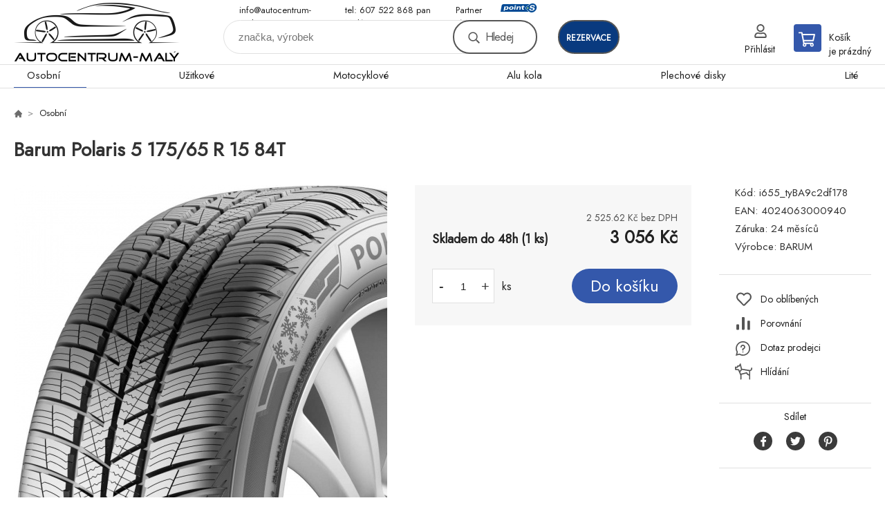

--- FILE ---
content_type: text/html; charset=utf-8
request_url: https://obchod.autocentrum-maly.cz/barum-polaris-5-175-65-r-15-84t/
body_size: 7635
content:
<!DOCTYPE html><html lang="cs"><head prefix="og: http://ogp.me/ns# fb: http://ogp.me/ns/fb#"><meta name="author" content="Autocentrum-Malý" data-binargon="{&quot;fce&quot;:&quot;6&quot;, &quot;id&quot;:&quot;52502&quot;, &quot;menaId&quot;:&quot;1&quot;, &quot;menaName&quot;:&quot;Kč&quot;, &quot;languageCode&quot;:&quot;cs-CZ&quot;, &quot;skindir&quot;:&quot;demoeshopkonfi&quot;, &quot;cmslang&quot;:&quot;1&quot;, &quot;langiso&quot;:&quot;cs&quot;, &quot;skinversion&quot;:1768396425, &quot;zemeProDoruceniISO&quot;:&quot;CZ&quot;}"><meta name="robots" content="index, follow, max-snippet:-1, max-image-preview:large"><meta http-equiv="content-type" content="text/html; charset=utf-8"><meta property="og:url" content="https://obchod.autocentrum-maly.cz/barum-polaris-5-175-65-r-15-84t/"/><meta property="og:site_name" content="https://obchod.autocentrum-maly.cz"/><meta property="og:description" content="Barum Polaris 5 175/65 R 15 84T"/><meta property="og:title" content="Barum Polaris 5 175/65 R 15 84T"/><link rel="alternate" href="https://obchod.autocentrum-maly.cz/barum-polaris-5-175-65-r-15-84t/" hreflang="cs-CZ" />
  <link rel="image_src" href="https://obchod.autocentrum-maly.cz/imgcache/8/e/pi655-tyba9c2df178-Barum-Polaris-5_260_260_128592.jpg" />
  <meta property="og:type" content="product"/>
  <meta property="og:image" content="https://obchod.autocentrum-maly.cz/imgcache/8/e/pi655-tyba9c2df178-Barum-Polaris-5_260_260_128592.jpg"/>
 <meta name="description" content="Barum Polaris 5 175/65 R 15 84T">
<meta name="keywords" content="Barum Polaris 5 175/65 R 15 84T">
<meta name="audience" content="all">
<link rel="canonical" href="https://obchod.autocentrum-maly.cz/barum-polaris-5-175-65-r-15-84t/"><link rel="shortcut icon" href="https://obchod.autocentrum-maly.cz/favicon.ico" type="image/x-icon">

			<link rel="preconnect" href="https://fonts.googleapis.com"><link rel="dns-prefetch" href="https://fonts.googleapis.com"><link rel="preconnect" href="https://i.binargon.cz"><link rel="dns-prefetch" href="https://i.binargon.cz"><meta name="viewport" content="width=device-width,initial-scale=1"><title>Barum Polaris 5 175/65 R 15 84T - Autocentrum-Malý</title><link rel="stylesheet" href="/skin/version-1768396425/demoeshopkonfi/css-obecne.css" type="text/css"><link rel="stylesheet" href="https://obchod.autocentrum-maly.cz/skin/demoeshopkonfi/fancybox/jquery.fancybox.css" type="text/css" media="screen"><link href="https://fonts.googleapis.com/css?family=Jost:wght@300;400;500;600;700&amp;display=swap&amp;subset=latin-ext" rel="stylesheet"><!--commonTemplates_head--><!--EO commonTemplates_head--></head><body class="cmsBody" data-ajax="0"><div class="mainContainer mainContainer--fce6"><header class="header header--default header--menu-enabled-true header--client-1"><div class="header__desktop"><div class="headerDefault"><a class="logo logo--custom logo--default" href="https://obchod.autocentrum-maly.cz/" title="Autocentrum-Malý" role="banner" style="background-image: url(https://obchod.autocentrum-maly.cz/imgcache/0/0/skin-demoeshopkonfi-logo-1_240_93_182680.png);">Autocentrum-Malý</a><section class="headerContact"><a class="headerContact__item headerContact__item--email" href="mailto:info@autocentrum-maly.cz">info@autocentrum-maly.cz</a><a class="headerContact__item headerContact__item--phone" href="tel:tel:%20607%20522%20868%20pan%20Mal%C3%BD%20">tel: 607 522 868 pan Malý </a><div class="headerContact__partner">Partner sítě<a class="headerContact__logo" href="https://www.point-s.cz/" target="_blank"></a></div></section><form class="search search--default" action="https://obchod.autocentrum-maly.cz/hledani/" method="post" role="search" id="js-search-form"><div class="search__container search__container--default"><input type="hidden" name="send" value="1"><input type="hidden" name="listpos" value="0"><input class="search__input search__input--default" type="text" name="as_search" placeholder="značka, výrobek" autocomplete="off" id="js-search-input"><button class="search__button search__button--default" type="submit">Hledej</button></div></form><div class="headerDefault__reservation"><a class="headerDefault__reservationButton" href="https://autocentrummaly.rezervaceservisu.cz/" target="_blank">rezervace</a></div><section class="userMenu userMenu--default"><a class="userMenu__item userMenu__item--signin js-fancy" href="#commonUserDialog" rel="nofollow"><div class="userMenu__icon userMenu__icon--signin"></div><div class="userMenu__title">Přihlásit</div></a></section><a class="cart cart--default" href="https://obchod.autocentrum-maly.cz/pokladna/?objagree=0&amp;wtemp_krok=1" rel="nofollow"><div class="cart__icon cart__icon--cart"></div><div class="cart__text"><div class="cart__title">Košík</div><div class="cart__sum">je prázdný</div></div></a></div></div><div class="header__mobile"><section class="headerMobile"><a class="logo logo--custom logo--mobile" href="https://obchod.autocentrum-maly.cz/" title="Autocentrum-Malý" role="banner" style="background-image: url(https://obchod.autocentrum-maly.cz/imgcache/0/0/skin-demoeshopkonfi-logo-1_240_93_182680.png);">Autocentrum-Malý</a><form class="search search--mobile" action="https://obchod.autocentrum-maly.cz/hledani/" method="post" role="search" id="js-search-form-mobile"><div class="search__container search__container--mobile"><input type="hidden" name="send" value="1"><input type="hidden" name="listpos" value="0"><input class="search__input search__input--mobile" type="text" name="as_search" placeholder="značka, výrobek" autocomplete="off" id="js-search-input-mobile"><button class="search__button search__button--mobile" type="submit">Hledej</button></div></form><div class="headerMobile__searchButton js-search-toggle">Hledej</div><a class="headerMobile__signInButton headerMobile__signInButton--signin js-fancy" href="#commonUserDialog"><div class="headerMobile__signInButton-icon"></div><div class="headerMobile__signInButton-title">Přihlásit</div></a><a class="headerMobile__reservation" href="https://autocentrummaly.rezervaceservisu.cz/" target="_blank"><div class="headerMobile__reservation-frame"><img class="headerMobile__reservation-icon" src="https://obchod.autocentrum-maly.cz/skin/demoeshopkonfi/svg/calendar.svg" width="" height="" alt="" loading="lazy"></div><div class="headerMobile__reservation-text">rezervace</div></a><a class="cart cart--mobile" href="https://obchod.autocentrum-maly.cz/pokladna/?objagree=0&amp;wtemp_krok=1" rel="nofollow"><div class="cart__icon cart__icon--cart"></div><div class="cart__text"><div class="cart__title">Košík</div><div class="cart__sum">je prázdný</div></div></a><div class="headerMobile__menuButton" id="js-menu-button">Menu</div></section></div></header><nav class="menu"><div class="menu__container menu__container--visibleOnDesktop-true menu__container--textpagesOnly-false" id="js-menu"><div class="menu__items" id="js-menu-items"><span class="menu__item menu__item--eshop menu__item--selected js-menu-item
                            " data-id="-2147483648"><a class="menu__link" href="https://obchod.autocentrum-maly.cz/osobni/" title="Osobní" data-id="-2147483648">Osobní</a></span><span class="menu__item menu__item--eshop js-menu-item
                            " data-id="-2147483647"><a class="menu__link" href="https://obchod.autocentrum-maly.cz/uzitkove/" title="Užitkové" data-id="-2147483647">Užitkové</a></span><span class="menu__item menu__item--eshop js-menu-item
                            " data-id="-2147483645"><a class="menu__link" href="https://obchod.autocentrum-maly.cz/motocyklove/" title="Motocyklové" data-id="-2147483645">Motocyklové</a></span><span class="menu__item menu__item--eshop js-menu-item
                            " data-id="-2147483644"><a class="menu__link" href="https://obchod.autocentrum-maly.cz/alu-kola/" title="Alu kola" data-id="-2147483644">Alu kola</a></span><span class="menu__item menu__item--eshop js-menu-item
                            " data-id="-2147483643"><a class="menu__link" href="https://obchod.autocentrum-maly.cz/plechove-disky/" title="Plechové disky" data-id="-2147483643">Plechové disky</a></span><span class="menu__item menu__item--eshop js-menu-item
                            " data-id="-2147483642"><a class="menu__link" href="https://obchod.autocentrum-maly.cz/lite/" title="Lité" data-id="-2147483642">Lité</a></span></div><div class="menu__user" id="js-user-menu-mobile"><section class="userMenu userMenu--default"><a class="userMenu__item userMenu__item--signin js-fancy" href="#commonUserDialog" rel="nofollow"><div class="userMenu__icon userMenu__icon--signin"></div><div class="userMenu__title">Přihlásit</div></a></section></div><div class="menu__contact" id="js-contact-mobile"><section class="headerContact"><a class="headerContact__item headerContact__item--email" href="mailto:info@autocentrum-maly.cz">info@autocentrum-maly.cz</a><a class="headerContact__item headerContact__item--phone" href="tel:tel:%20607%20522%20868%20pan%20Mal%C3%BD%20">tel: 607 522 868 pan Malý </a><div class="headerContact__partner">Partner sítě<a class="headerContact__logo" href="https://www.point-s.cz/" target="_blank"></a></div></section></div></div></nav><main class="containerCombined"><section class="fce6 fce6--columns-1" id="setbind-detail" data-enable-desc-change="false" data-setData='{"a":"https:\/\/obchod.autocentrum-maly.cz","d3":0,"e":0,"cs":[{"a":1,"b":"Běžné zboží","c":"DEFAULT"},{"a":2,"b":"Novinka","c":"NEW"},{"a":3,"b":"Bazar","c":"BAZAR"},{"a":4,"b":"Akce","c":"AKCE"},{"a":5,"b":"Doporučujeme","c":"DOPORUCUJEME"}],"f":{"a":1,"b":"Kč"},"st":[1],"Sd":1,"j":"Barum Polaris 5 175\/65 R 15 84T","k":"52502","m":"i655_tyBA9c2df178","n":"15413140000","o":"4024063000940","p":"https:\/\/obchod.autocentrum-maly.cz\/imagegen.php?name=i655-tyba9c2df178\/Barum-Polaris-5.jpg&amp;ftime=1696434708","q":2525.62,"r":3056,"s":1733.88,"t":2098,"x2":{"a":1,"b":"ks"},"x":{"a":"1","b":{"1":{"a":1,"b":"","c":"ks"},"2":{"a":2,"b":"","c":"g","d":2},"3":{"a":3,"b":"","c":"m","d":2},"4":{"a":4,"b":"","c":"cm","d":2},"5":{"a":5,"b":"","c":"kg","d":2}},"c":{}}}' data-setBindDiscountsCalc="0"><div class="fce6__top"><nav class="commonBreadcrumb"><a class="commonBreadcrumb__item commonBreadcrumb__item--first" href="https://obchod.autocentrum-maly.cz" title="E-shop s pneu a disky"><span class="commonBreadcrumb__textHP"></span></a><a class="commonBreadcrumb__item commonBreadcrumb__item--regular" href="https://obchod.autocentrum-maly.cz/osobni/" title="Osobní">Osobní</a><span class="commonBreadcrumb__item commonBreadcrumb__item--last" title="Barum Polaris 5 175/65 R 15 84T">Barum Polaris 5 175/65 R 15 84T</span></nav><h1 class="fce6__name" id="setbind-name">Barum Polaris 5 175/65 R 15 84T</h1></div><div class="fce6__left"><div class="mainImage mainImage--columns-1"><div id="js-fce6-mobile-gallery" data-zoom="default"><a class="mainImage__item js-fancy-thumbnail" data-fancybox-type="image" data-fancybox-group="thumbnails" target="_blank" title="" href="https://obchod.autocentrum-maly.cz/imgcache/8/e/pi655-tyba9c2df178-Barum-Polaris-5_-1_-1_128592.jpg"><div class="mainImage__labelsLeft"><div id="setbind-labels-node"><div id="setbind-labels"></div></div></div><div class="mainImage__labelsRight"><div class="mainImage__discount" id="setbind-savings-percent-node-1">
						-<span id="setbind-savings-percent-1">-46</span>%
					</div></div><img class="mainImage__image" id="setbind-image" width="540" height="540" title="Barum Polaris 5 175/65 R 15 84T" alt="Barum Polaris 5 175/65 R 15 84T" loading="lazy" src="https://obchod.autocentrum-maly.cz/imgcache/8/e/pi655-tyba9c2df178-Barum-Polaris-5_540_540_128592.jpg"></a></div></div></div><form class="fce6__center" method="post" action="https://obchod.autocentrum-maly.cz/barum-polaris-5-175-65-r-15-84t/"><input name="nakup" type="hidden" value="52502" id="setbind-product-id"><div class="fce6__purchaseBox" id="setbind-cart-node"><div class="flexContainer"><div class="fce6__priceBefore" id="setbind-price-vat-before-node" style="display:none;"><span class="fce6__priceBeforeTitle">Běžná cena:
								</span><span class="fce6__priceBeforeStroke"><span class="fce6__priceBeforeValue" id="setbind-price-vat-before">2 098</span> <span class="fce6__priceBeforeCurrency">Kč</span></span><span class="fce6__priceBeforePercentContainer">
									(-<span class="fce6__priceBeforePercent" id="setbind-savings-percent-2">-46</span>%)
								</span></div><div class="fce6__priceTaxExcluded"><span id="setbind-price-tax-excluded">2 525.62</span> Kč bez DPH</div></div><div class="fce6__referenceUnit"><div class="cMernaJednotka cMernaJednotka--detail" style="display:none;" id="setbind-mernaJednotka-node"><span class="cMernaJednotka__cenaS" id="setbind-mernaJednotka-cenaS"></span><span class="cMernaJednotka__mena">Kč</span><span class="cMernaJednotka__oddelovac">/</span><span class="cMernaJednotka__value" id="setbind-mernaJednotka-value"></span><span class="cMernaJednotka__unit" id="setbind-mernaJednotka-unit"></span></div></div><div class="flexContainer flexContainer--baseline"><div class="availability"><div>Skladem do 48h (1 ks)</div></div><div class="fce6__priceTaxIncluded"><span id="setbind-price-tax-included">3 056</span> Kč</div></div><div class="fce6__purchaseControl"><div class="fce6AmountUnit"><section class="amountInput js-amount-input"><button class="amountInput__button amountInput__button--minus" type="button" id="setbind-minus">-</button><input class="amountInput__input" name="ks" value="1" id="setbind-amount" type="text"><button class="amountInput__button amountInput__button--plus" type="button" id="setbind-plus">+</button></section><div class="fce6AmountUnit__unitSelect"><div class="unitSelect unitSelect--unit" id="setbind-cart-unit-name">ks</div></div></div><button class="fce6__buttonBuy" id="setbind-submit" data-pen="false">Do košíku</button></div></div><div class="fce6__cartUnitContainer" id="setbind-cart-unit-node"><div class="fce6__cartUnitTitle">Vyberte si zvýhodněné balení</div><div id="setbind-cart-unit-table"></div></div><div class="fce6__purchaseBox fce6__purchaseBox--error" id="setbind-error"></div><div class="fce6__quantityDiscounts" id="setbind-discounts-node"><div class="fce6__quantityDiscountsTitle">Množstevní slevy</div><div class="fce6__quantityDiscountsTable" id="setbind-discounts-table"></div></div></form><div class="fce6__right"><div class="fce6__rightContainer fce6__rightContainer--info"><div class="fce6__table"><div class="fce6__row fce6__row--code"><span class="fce6__rowLabel">Kód:
							</span><span class="fce6__rowValue" id="setbind-code">i655_tyBA9c2df178</span></div><div class="fce6__row fce6__row--ean"><span class="fce6__rowLabel">EAN:
							</span><span class="fce6__rowValue" id="setbind-ean">4024063000940</span></div><div class="fce6__row fce6__row--warranty"><span class="fce6__rowLabel">Záruka:
							</span><span class="fce6__rowValue">24 měsíců</span></div><div class="fce6__row fce6__row--producer"><span class="fce6__rowLabel">Výrobce:
							</span><a class="fce6__rowValue fce6__rowValue--link" href="https://obchod.autocentrum-maly.cz/barum/" title="BARUM">BARUM</a></div></div></div><div class="fce6__rightContainer fce6__rightContainer--links"><div class="fce6RightLinks"><a class="fce6RightLinks-item fce6RightLinks-item--favourites" href="https://obchod.autocentrum-maly.cz/barum-polaris-5-175-65-r-15-84t/?createfav=52502" rel="nofollow">Do oblíbených</a><a class="fce6RightLinks-item fce6RightLinks-item--comparison" href="https://obchod.autocentrum-maly.cz/barum-polaris-5-175-65-r-15-84t/?pridatporovnani=52502" rel="nofollow">Porovnání</a><a class="fce6RightLinks-item fce6RightLinks-item--question js-fancy" href="#js-question-form" rel="nofollow">Dotaz prodejci</a><a class="fce6RightLinks-item fce6RightLinks-item--watchdog js-fancy" href="#js-watchdog-form" rel="nofollow">Hlídání</a></div></div><div class="fce6__rightContainer fce6__rightContainer--share"><section class="share"><div class="share__text">Sdílet</div><div class="share__buttons"><a class="share__button share__button--facebook" href="https://www.facebook.com/sharer/sharer.php?u=https://obchod.autocentrum-maly.cz/barum-polaris-5-175-65-r-15-84t/&amp;display=popup&amp;ref=plugin&amp;src=share_button" onclick="return !window.open(this.href, 'Facebook', 'width=640,height=580')" rel="nofollow"></a><a class="share__button share__button--twitter" href="https://twitter.com/intent/tweet?url=https://obchod.autocentrum-maly.cz/barum-polaris-5-175-65-r-15-84t/" onclick="return !window.open(this.href, 'Twitter', 'width=640,height=580')" rel="nofollow"></a><a class="share__button share__button--pinterest" href="//www.pinterest.com/pin/create/button/?url==https://obchod.autocentrum-maly.cz/barum-polaris-5-175-65-r-15-84t/" onclick="return !window.open(this.href, 'Pinterest', 'width=640,height=580')" rel="nofollow"></a></div></section></div></div><div class="fce6__bottom"><section class="tabs" id="js-fce6-tabs"><div class="tabs__head js-tabs-head"><div class="tabs__headItem js-tabs-head-item" id="js-tabs-head-item-description">Popis a parametry</div><div class="tabs__headItem js-tabs-head-item" id="js-tabs-head-item-reviews">Recenze (0)
                </div></div><div class="tabs__body js-tabs-body"><div class="tabs__bodyItem js-tabs-body-item"><div class="tabs__descriptionContainer flexContainer flexContainer--spaceBetween"><div class="fce6__description fce6__description--parameters-true typography typography--fce6"><h2 class="fce6__secondaryHeading">Barum Polaris 5 175/65 R 15 84T</h2><div id="setbind-description-default"></div></div><div class="fce6__parameters fce6__parameters--wide-false"><div class="fce6__paramsHeading">Parametry<a class="fce6__compare" href="https://obchod.autocentrum-maly.cz/barum-polaris-5-175-65-r-15-84t/?pridatporovnani=52502" rel="nofollow">Porovnání</a></div><div class="fce6__params fce6__params--wide-false"><div class="fce6__param"><div class="fce6__paramLeft">Dezen</div><div class="fce6__paramRight">Polaris 5</div></div><div class="fce6__param"><div class="fce6__paramLeft">Šířka</div><div class="fce6__paramRight">175</div></div><div class="fce6__param"><div class="fce6__paramLeft">Profil</div><div class="fce6__paramRight">65</div></div><div class="fce6__param"><div class="fce6__paramLeft">Konstrukce</div><div class="fce6__paramRight">R</div></div><div class="fce6__param"><div class="fce6__paramLeft">Průměr</div><div class="fce6__paramRight">15</div></div><div class="fce6__param"><div class="fce6__paramLeft">Hmotnostní index</div><div class="fce6__paramRight">84</div></div><div class="fce6__param"><div class="fce6__paramLeft">Rychlostní index</div><div class="fce6__paramRight">T</div></div><div class="fce6__param"><div class="fce6__paramLeft">Období</div><div class="fce6__paramRight">Zimní</div></div><div class="fce6__param"><div class="fce6__paramLeft">Kategorie zboží</div><div class="fce6__paramRight">Pneumatiky</div></div><div class="fce6__param"><div class="fce6__paramLeft">Dojezdová</div><div class="fce6__paramRight">ne</div></div><div class="fce6__param"><div class="fce6__paramLeft">Protektor</div><div class="fce6__paramRight">ne</div></div><div class="fce6__param"><div class="fce6__paramLeft">Valivý odpor</div><div class="fce6__paramRight">E</div></div><div class="fce6__param"><div class="fce6__paramLeft">Přilnavost na mokru</div><div class="fce6__paramRight">C</div></div><div class="fce6__param"><div class="fce6__paramLeft">Hluk tř.</div><div class="fce6__paramRight">2</div></div><div class="fce6__param"><div class="fce6__paramLeft">Hlučnost</div><div class="fce6__paramRight">71</div></div><div class="fce6__param"><div class="fce6__paramLeft">Hmotnost</div><div class="fce6__paramRight">7.109</div></div><div class="fce6__param"><div class="fce6__paramLeft">Třída značky</div><div class="fce6__paramRight">Budget</div></div><div class="fce6__param"><div class="fce6__paramLeft">Kategorie vozu</div><div class="fce6__paramRight">Osobní</div></div><div class="fce6__param"><div class="fce6__paramLeft">MS</div><div class="fce6__paramRight">Ano</div></div><div class="fce6__param"><div class="fce6__paramLeft">Hloubka dezénu mm</div><div class="fce6__paramRight">8</div></div></div></div></div></div><div class="tabs__bodyItem js-tabs-body-item"><div class="fce6__noReviewsYet">Produkt zatím nehodnocen</div><div class="flexContainer flexContainer--center"><a class="fce6__addReviewButton js-fancy" href="#js-add-review">Přidat recenzi</a></div><form class="addReview" method="post" action="https://obchod.autocentrum-maly.cz/barum-polaris-5-175-65-r-15-84t/" id="js-add-review"><input name="recenzeData[52502][recenzeHodnoceniProcenta]" type="hidden" value="100" id="js-add-review-percent"><input type="hidden" name="prodId" value="52502"><input type="hidden" name="addRecenze" value="1"><label class="addReview__label">Text recenze</label><textarea class="addReview__textarea" name="recenzeData[52502][recenze_text]"></textarea><label class="addReview__label">Klady</label><textarea class="addReview__textarea" name="recenzeData[52502][recenzeTextPositivni]"></textarea><label class="addReview__label">Zápory</label><textarea class="addReview__textarea" name="recenzeData[52502][recenzeTextNegativni]"></textarea><div class="flexContainer flexContainer--center"><div class="addReview__stars"><div class="addReview__stars addReview__stars--inner" id="js-stars-inner"></div><div class="addReview__starsItems"><div class="addReview__starsItem js-add-review-star" data-star="1"></div><div class="addReview__starsItem js-add-review-star" data-star="2"></div><div class="addReview__starsItem js-add-review-star" data-star="3"></div><div class="addReview__starsItem js-add-review-star" data-star="4"></div><div class="addReview__starsItem js-add-review-star" data-star="5"></div></div></div></div><div class="flexContainer flexContainer--center"><button class="addReview__button" type="submit">Přidat recenzi</button></div></form></div></div></section></div><div class="fce6__questionForm" id="js-question-form"><div class="moreInfoForm"><h1 class="moreInfoForm__main-title">Barum Polaris 5 175/65 R 15 84T</h1><form id="questionForm" class="moreInfoForm__form" method="post" action="https://obchod.autocentrum-maly.cz/barum-polaris-5-175-65-r-15-84t/" autocomplete="on"><div class="moreInfoForm__row"><label for="stiz_mail" class="moreInfoForm__label">E-mail</label><div class="moreInfoForm__value"><input type="email" class="moreInfoForm__input" id="stiz_mail" name="infoobratem" value="@" autocomplete="email" required="true" pattern="^\s*[^@\s]+@(\w+(-\w+)*\.)+[a-zA-Z]{2,63}\s*$"><div class="moreInfoForm__validation"><div class="validation" id="validation_stiz_mail"><div class="validation__icon"></div>Email, na který Vám přijde odpověď</div></div></div></div><div class="moreInfoForm__row"><label for="stiz_tel" class="moreInfoForm__label">Telefon</label><div class="moreInfoForm__value"><input type="tel" class="moreInfoForm__input" name="infoobratem3" id="stiz_tel" value="+420" autocomplete="tel" required="true" pattern="^(([+]|00)(\s*[0-9]){1,4}){0,1}(\s*[0-9]){9,10}$"><div class="moreInfoForm__validation"><div class="validation" id="validation_stiz_tel"><div class="validation__icon"></div>Zadejte kontaktní telefon</div></div></div></div><div class="moreInfoForm__row moreInfoForm__row--message"><label for="stiz_text" class="moreInfoForm__label">Vzkaz</label><div class="moreInfoForm__value"><textarea name="infoobratem2" class="moreInfoForm__textarea" id="stiz_text" required="true" pattern=".*[\S]{2,}.*"></textarea><div class="moreInfoForm__validation"><div class="validation" id="validation_stiz_text"><div class="validation__icon"></div>Vaše přání, alespoň 3 znaků</div></div></div></div><div class="moreInfoForm__captcha"><div class="moreInfoForm__captcha-google"><input data-binargon="commonReCaptcha" type="hidden" autocomplete="off" name="recaptchaResponse" id="recaptchaResponse" class="js-commonReCaptcha-response"><div style="display: none;"><input type="hidden" name="infoobratemcaptcha" id="infoobratemcaptcha" value="1"></div></div></div><div class="moreInfoForm__buttons-wrapper"><a href="/" title="Zpět do eshopu" class="moreInfoForm__back">Zpět do eshopu</a><button type="submit" class="moreInfoForm__send">Odeslat</button></div></form></div></div><div class="fce6__watchDogForm" id="js-watchdog-form"><div data-binargon="commonWatchDog" class="commonWatchDog commonWatchDog--common-popup-false"><form name="pes" id="pes" method="post" action="https://obchod.autocentrum-maly.cz/barum-polaris-5-175-65-r-15-84t/"><input type="hidden" name="haf" value="1" id="id_commonWatchDog_hidden_haf"><div class="commonWatchDog__title">Hlídání produktu</div><input type="hidden" name="detail" id="id_commonWatchDog_hidden_detail" value="52502"><div class="commonWatchDog__text">Zadejte podmínky a email, na který chcete poslat zprávu při splnění těchto podmínek</div><div class="commonWatchDog__body"><div class="commonWatchDog__body__inner"><div class="commonWatchDog__row"><input type="checkbox" name="haf_sklad" id="haf_sklad" class="commonWatchDog__input js-commonWatchDog-checkbox"><label for="haf_sklad" class="commonWatchDog__label">Produkt bude skladem</label></div><div class="commonWatchDog__row"><input type="checkbox" name="haf_cena" id="haf_cena2sdph" class="commonWatchDog__input js-commonWatchDog-checkbox"><label for="haf_cena2sdph" class="commonWatchDog__label">Pokud cena klesne pod</label><div class="commonWatchDog__price-input"><input type="number" class="commonWatchDog__input js-haf_cena2sdph_input" name="haf_cena2sdph" value="3056"></div>Kč</div><div class="commonWatchDog__row"><input type="checkbox" name="haf_cena3" id="haf_cena3" class="commonWatchDog__input js-commonWatchDog-checkbox" checked><label for="haf_cena3" class="commonWatchDog__label">Při každé změně ceny</label></div><div class="commonWatchDog__row commonWatchDog__row--email"><label for="haf_mail" class="commonWatchDog__label commonWatchDog__label--email">Pošlete zprávu na můj email</label><input class="commonWatchDog__input" type="email" name="haf_mail" id="haf_mail" pattern=".*[\S]{2,}.*" required="true" value="@"></div></div></div><div class="commonWatchDog__footer"><div class="commonWatchDog__captcha"><input data-binargon="commonReCaptcha" type="hidden" autocomplete="off" name="recaptchaResponse" id="recaptchaResponse" class="js-commonReCaptcha-response"><div style="display: none;"><input type="hidden" name="" id="" value="1"></div></div><div class="commonWatchDog__button"><button class="btn" type="submit">Hlídat</button></div></div></form></div></div></section></main><section class="newsletter newsletter--fce6"><div class="newsletter__container"><div class="newsletter__text">Slevy a novinky e-mailem</div><form class="newsletter__form" method="post" action="https://obchod.autocentrum-maly.cz/barum-polaris-5-175-65-r-15-84t/" id="js-newsletter"><input type="hidden" name="recaptchaResponse" id="recaptchaResponse"><input class="newsletter__input" type="email" name="enov" placeholder="@" required="true"><button class="newsletter__button" type="submit"><span class="newsletter__buttonText newsletter__buttonText--1">Chci</span><span class="newsletter__buttonText newsletter__buttonText--2">odebírat</span></button></form><div class="newsletter__contact"><a class="newsletter__link newsletter__link--email" href="mailto:info@autocentrum-maly.cz" rel="nofollow">info@autocentrum-maly.cz</a><a class="newsletter__link newsletter__link--phone" href="tel:tel:%20607%20522%20868%20pan%20Mal%C3%BD%20" rel="nofollow">tel: 607 522 868 pan Malý </a></div></div></section><section class="preFooter preFooter--fce6"><div class="preFooter__content"><div class="preFooter__logo"><a class="logo logo--custom logo--footer" href="https://obchod.autocentrum-maly.cz/" title="Autocentrum-Malý" role="banner" style="background-image: url(https://obchod.autocentrum-maly.cz/imgcache/0/0/skin-demoeshopkonfi-logo-1_240_93_182680.png);">Autocentrum-Malý</a></div><address class="preFooter__address">Autocentrum-Malý<br>U Jeslí 1<br>370 01 České Budějovice<br>Česká Republika<br>IČO: 75425084<br>DIČ: CZ8559151469</address><div class="preFooter__textpages"><div class="preFooter__textpagesColumn preFooter__textpagesColumn--1"><div class="preFooter__textpagesButton js-prefooter-textpages-button" data-id="1"><span class="preFooter__mobileOnly">Další informace</span></div><ul class="footerTextpages footerTextpages--default js-footerTextpages" data-id="1"><li class="footerTextpages__item footerTextpages__item--warrantyClaim"><a href="https://obchod.autocentrum-maly.cz/reklamace/" title="Reklamace" class="footerTextpages__link ">Reklamace</a></li><li class="footerTextpages__item footerTextpages__item--reviews"><a href="https://obchod.autocentrum-maly.cz/recenze/" title="Recenze" class="footerTextpages__link ">Recenze</a></li></ul></div><div class="preFooter__textpagesColumn preFooter__textpagesColumn--2"><div class="preFooter__textpagesButton js-prefooter-textpages-button" data-id="2"><span class="preFooter__mobileOnly">Textové stránky</span></div><ul class="footerTextpages footerTextpages--default js-footerTextpages" data-id="2"><li class="footerTextpages__item footerTextpages__item--TXTOBCH"><a href="https://obchod.autocentrum-maly.cz/obchodni-podminky/" title="Obchodní podmínky" class="footerTextpages__link ">Obchodní podmínky</a></li><li class="footerTextpages__item"><a href="https://obchod.autocentrum-maly.cz/mimosoudni-reseni-spotrebitelskych-sporu/" title="Mimosoudní řešení spotřebitelských sporů" class="footerTextpages__link ">Mimosoudní řešení spotřebitelských sporů</a></li></ul></div></div><section class="social"><a class="social__item social__item--facebook" href="https://www.facebook.com/profile.php?id=100063625207991" title="Facebook" target="_blank"></a></section><div class="preFooter__payments"></div></div></section><footer class="footer footer--fce6"><div class="footer__copyright"><span>Copyright © 2026 Autocentrum-Malý </span><span>Všechna práva vyhrazena.</span></div><div class="footer__binargon"><a target="_blank" href="https://www.binargon.cz/eshop/" title="Pronájem eshopů za skvělé ceny">Pronájem eshopu zajišťuje</a> <a target="_blank" title="Binargon – podnikové informační systémy, webové stránky a internetové obchody" href="https://www.binargon.cz/">BINARGON.cz</a> - <a href="https://obchod.autocentrum-maly.cz/sitemap/" title="">Mapa stránek</a></div><div class="footer__captcha" id="binargonRecaptchaBadge"></div><script type="text/javascript" src="/admin/js/binargon.recaptchaBadge.js" async="true" defer></script></footer></div><script type="text/javascript" src="/admin/js/index.php?load=jquery,jquery.fancybox.pack,glide,forms,range4,slick,binargon.whisperer,ajaxcontroll,binargon.cEssoxKalkulacka,binargon.cDeliveryClass,binargon.produktDetailClass,montanus.tabs,binargon.cVelikostniTabulky"></script><script type="text/javascript" src="https://obchod.autocentrum-maly.cz/version-1768396183/indexjs_6_1_demoeshopkonfi.js"></script><div class="commonUserDialog commonUserDialog--common-popup-false" id="commonUserDialog" style="display:none;"><div class="commonUserDialog__loginForm"><div class="commonUserDialog__loginForm__title">Přihlášení</div><form method="post" action="https://obchod.autocentrum-maly.cz/barum-polaris-5-175-65-r-15-84t/" class="commonUserDialog__loginForm__form"><input type="hidden" name="loging" value="1"><div class="commonUserDialog__loginForm__row"><label class="commonUserDialog__loginForm__label commonUserDialog__loginForm__label--name">Uživatelské jméno:</label><input class="commonUserDialog__loginForm__input commonUserDialog__loginForm__input--name input" type="text" name="log_new" value="" autocomplete="username"></div><div class="commonUserDialog__loginForm__row"><label class="commonUserDialog__loginForm__label commonUserDialog__loginForm__label--password">Heslo:</label><input class="commonUserDialog__loginForm__input commonUserDialog__loginForm__input--password input" type="password" name="pass_new" value="" autocomplete="current-password"></div><div class="commonUserDialog__loginForm__row commonUserDialog__loginForm__row--buttonsWrap"><a class="commonUserDialog__loginForm__forgottenHref" href="https://obchod.autocentrum-maly.cz/prihlaseni/">Zapomenuté heslo</a><button class="commonUserDialog__loginForm__button button" type="submit">Přihlásit</button></div><div class="commonUserDialog__loginForm__row commonUserDialog__loginForm__row--facebook"></div><div class="commonUserDialog__loginForm__row commonUserDialog__loginForm__row--register"><span class="commonUserDialog__loginForm__registrationDesc">Nemáte ještě účet?<a class="commonUserDialog__loginForm__registrationHref" href="https://obchod.autocentrum-maly.cz/registrace/">Zaregistrujte se</a><span class="commonUserDialog__loginForm__registrationDot">.</span></span></div></form></div></div><!--commonTemplates (začátek)--><script data-binargon="common_json-ld (detail)" type="application/ld+json">{"@context":"http://schema.org/","@type":"Product","sku":"i655_tyBA9c2df178","name":"Barum Polaris 5 175\/65 R 15 84T","image":["https:\/\/obchod.autocentrum-maly.cz\/imagegen.php?name=i655-tyba9c2df178\/Barum-Polaris-5.jpg"],"description":"","gtin13":"4024063000940","manufacturer":"BARUM","brand":{"@type":"Brand","name":"BARUM"},"category":"Osobní","weight":"7.109","isRelatedTo":[],"isSimilarTo":[],"offers":{"@type":"Offer","price":"3056","priceValidUntil":"2026-01-17","itemCondition":"http://schema.org/NewCondition","priceCurrency":"CZK","availability":"http:\/\/schema.org\/InStock","url":"https://obchod.autocentrum-maly.cz/barum-polaris-5-175-65-r-15-84t/"}}</script><script data-binargon="common_json-ld (breadcrumb)" type="application/ld+json">{"@context":"http://schema.org","@type":"BreadcrumbList","itemListElement": [{"@type":"ListItem","position": 1,"item":{"@id":"https:\/\/obchod.autocentrum-maly.cz","name":"Autocentrum-Malý","image":""}},{"@type":"ListItem","position": 2,"item":{"@id":"https:\/\/obchod.autocentrum-maly.cz\/osobni\/","name":"Osobní","image":"https:\/\/obchod.autocentrum-maly.cz\/publicdoc\/kat-osobni-2.jpg"}},{"@type":"ListItem","position": 3,"item":{"@id":"https:\/\/obchod.autocentrum-maly.cz\/barum-polaris-5-175-65-r-15-84t\/","name":"Barum Polaris 5 175\/65 R 15 84T","image":"https:\/\/obchod.autocentrum-maly.cz\/imagegen.php?autoimage=i655-tyba9c2df178"}}]}</script><!--commonTemplates (konec)--></body></html>


--- FILE ---
content_type: text/html; charset=utf-8
request_url: https://www.google.com/recaptcha/api2/anchor?ar=1&k=6Lf2a1QiAAAAAO3tOWLOu4LCd0kloBAkO24Arva4&co=aHR0cHM6Ly9vYmNob2QuYXV0b2NlbnRydW0tbWFseS5jejo0NDM.&hl=en&v=PoyoqOPhxBO7pBk68S4YbpHZ&size=invisible&anchor-ms=20000&execute-ms=30000&cb=rw28sp95ejb
body_size: 48640
content:
<!DOCTYPE HTML><html dir="ltr" lang="en"><head><meta http-equiv="Content-Type" content="text/html; charset=UTF-8">
<meta http-equiv="X-UA-Compatible" content="IE=edge">
<title>reCAPTCHA</title>
<style type="text/css">
/* cyrillic-ext */
@font-face {
  font-family: 'Roboto';
  font-style: normal;
  font-weight: 400;
  font-stretch: 100%;
  src: url(//fonts.gstatic.com/s/roboto/v48/KFO7CnqEu92Fr1ME7kSn66aGLdTylUAMa3GUBHMdazTgWw.woff2) format('woff2');
  unicode-range: U+0460-052F, U+1C80-1C8A, U+20B4, U+2DE0-2DFF, U+A640-A69F, U+FE2E-FE2F;
}
/* cyrillic */
@font-face {
  font-family: 'Roboto';
  font-style: normal;
  font-weight: 400;
  font-stretch: 100%;
  src: url(//fonts.gstatic.com/s/roboto/v48/KFO7CnqEu92Fr1ME7kSn66aGLdTylUAMa3iUBHMdazTgWw.woff2) format('woff2');
  unicode-range: U+0301, U+0400-045F, U+0490-0491, U+04B0-04B1, U+2116;
}
/* greek-ext */
@font-face {
  font-family: 'Roboto';
  font-style: normal;
  font-weight: 400;
  font-stretch: 100%;
  src: url(//fonts.gstatic.com/s/roboto/v48/KFO7CnqEu92Fr1ME7kSn66aGLdTylUAMa3CUBHMdazTgWw.woff2) format('woff2');
  unicode-range: U+1F00-1FFF;
}
/* greek */
@font-face {
  font-family: 'Roboto';
  font-style: normal;
  font-weight: 400;
  font-stretch: 100%;
  src: url(//fonts.gstatic.com/s/roboto/v48/KFO7CnqEu92Fr1ME7kSn66aGLdTylUAMa3-UBHMdazTgWw.woff2) format('woff2');
  unicode-range: U+0370-0377, U+037A-037F, U+0384-038A, U+038C, U+038E-03A1, U+03A3-03FF;
}
/* math */
@font-face {
  font-family: 'Roboto';
  font-style: normal;
  font-weight: 400;
  font-stretch: 100%;
  src: url(//fonts.gstatic.com/s/roboto/v48/KFO7CnqEu92Fr1ME7kSn66aGLdTylUAMawCUBHMdazTgWw.woff2) format('woff2');
  unicode-range: U+0302-0303, U+0305, U+0307-0308, U+0310, U+0312, U+0315, U+031A, U+0326-0327, U+032C, U+032F-0330, U+0332-0333, U+0338, U+033A, U+0346, U+034D, U+0391-03A1, U+03A3-03A9, U+03B1-03C9, U+03D1, U+03D5-03D6, U+03F0-03F1, U+03F4-03F5, U+2016-2017, U+2034-2038, U+203C, U+2040, U+2043, U+2047, U+2050, U+2057, U+205F, U+2070-2071, U+2074-208E, U+2090-209C, U+20D0-20DC, U+20E1, U+20E5-20EF, U+2100-2112, U+2114-2115, U+2117-2121, U+2123-214F, U+2190, U+2192, U+2194-21AE, U+21B0-21E5, U+21F1-21F2, U+21F4-2211, U+2213-2214, U+2216-22FF, U+2308-230B, U+2310, U+2319, U+231C-2321, U+2336-237A, U+237C, U+2395, U+239B-23B7, U+23D0, U+23DC-23E1, U+2474-2475, U+25AF, U+25B3, U+25B7, U+25BD, U+25C1, U+25CA, U+25CC, U+25FB, U+266D-266F, U+27C0-27FF, U+2900-2AFF, U+2B0E-2B11, U+2B30-2B4C, U+2BFE, U+3030, U+FF5B, U+FF5D, U+1D400-1D7FF, U+1EE00-1EEFF;
}
/* symbols */
@font-face {
  font-family: 'Roboto';
  font-style: normal;
  font-weight: 400;
  font-stretch: 100%;
  src: url(//fonts.gstatic.com/s/roboto/v48/KFO7CnqEu92Fr1ME7kSn66aGLdTylUAMaxKUBHMdazTgWw.woff2) format('woff2');
  unicode-range: U+0001-000C, U+000E-001F, U+007F-009F, U+20DD-20E0, U+20E2-20E4, U+2150-218F, U+2190, U+2192, U+2194-2199, U+21AF, U+21E6-21F0, U+21F3, U+2218-2219, U+2299, U+22C4-22C6, U+2300-243F, U+2440-244A, U+2460-24FF, U+25A0-27BF, U+2800-28FF, U+2921-2922, U+2981, U+29BF, U+29EB, U+2B00-2BFF, U+4DC0-4DFF, U+FFF9-FFFB, U+10140-1018E, U+10190-1019C, U+101A0, U+101D0-101FD, U+102E0-102FB, U+10E60-10E7E, U+1D2C0-1D2D3, U+1D2E0-1D37F, U+1F000-1F0FF, U+1F100-1F1AD, U+1F1E6-1F1FF, U+1F30D-1F30F, U+1F315, U+1F31C, U+1F31E, U+1F320-1F32C, U+1F336, U+1F378, U+1F37D, U+1F382, U+1F393-1F39F, U+1F3A7-1F3A8, U+1F3AC-1F3AF, U+1F3C2, U+1F3C4-1F3C6, U+1F3CA-1F3CE, U+1F3D4-1F3E0, U+1F3ED, U+1F3F1-1F3F3, U+1F3F5-1F3F7, U+1F408, U+1F415, U+1F41F, U+1F426, U+1F43F, U+1F441-1F442, U+1F444, U+1F446-1F449, U+1F44C-1F44E, U+1F453, U+1F46A, U+1F47D, U+1F4A3, U+1F4B0, U+1F4B3, U+1F4B9, U+1F4BB, U+1F4BF, U+1F4C8-1F4CB, U+1F4D6, U+1F4DA, U+1F4DF, U+1F4E3-1F4E6, U+1F4EA-1F4ED, U+1F4F7, U+1F4F9-1F4FB, U+1F4FD-1F4FE, U+1F503, U+1F507-1F50B, U+1F50D, U+1F512-1F513, U+1F53E-1F54A, U+1F54F-1F5FA, U+1F610, U+1F650-1F67F, U+1F687, U+1F68D, U+1F691, U+1F694, U+1F698, U+1F6AD, U+1F6B2, U+1F6B9-1F6BA, U+1F6BC, U+1F6C6-1F6CF, U+1F6D3-1F6D7, U+1F6E0-1F6EA, U+1F6F0-1F6F3, U+1F6F7-1F6FC, U+1F700-1F7FF, U+1F800-1F80B, U+1F810-1F847, U+1F850-1F859, U+1F860-1F887, U+1F890-1F8AD, U+1F8B0-1F8BB, U+1F8C0-1F8C1, U+1F900-1F90B, U+1F93B, U+1F946, U+1F984, U+1F996, U+1F9E9, U+1FA00-1FA6F, U+1FA70-1FA7C, U+1FA80-1FA89, U+1FA8F-1FAC6, U+1FACE-1FADC, U+1FADF-1FAE9, U+1FAF0-1FAF8, U+1FB00-1FBFF;
}
/* vietnamese */
@font-face {
  font-family: 'Roboto';
  font-style: normal;
  font-weight: 400;
  font-stretch: 100%;
  src: url(//fonts.gstatic.com/s/roboto/v48/KFO7CnqEu92Fr1ME7kSn66aGLdTylUAMa3OUBHMdazTgWw.woff2) format('woff2');
  unicode-range: U+0102-0103, U+0110-0111, U+0128-0129, U+0168-0169, U+01A0-01A1, U+01AF-01B0, U+0300-0301, U+0303-0304, U+0308-0309, U+0323, U+0329, U+1EA0-1EF9, U+20AB;
}
/* latin-ext */
@font-face {
  font-family: 'Roboto';
  font-style: normal;
  font-weight: 400;
  font-stretch: 100%;
  src: url(//fonts.gstatic.com/s/roboto/v48/KFO7CnqEu92Fr1ME7kSn66aGLdTylUAMa3KUBHMdazTgWw.woff2) format('woff2');
  unicode-range: U+0100-02BA, U+02BD-02C5, U+02C7-02CC, U+02CE-02D7, U+02DD-02FF, U+0304, U+0308, U+0329, U+1D00-1DBF, U+1E00-1E9F, U+1EF2-1EFF, U+2020, U+20A0-20AB, U+20AD-20C0, U+2113, U+2C60-2C7F, U+A720-A7FF;
}
/* latin */
@font-face {
  font-family: 'Roboto';
  font-style: normal;
  font-weight: 400;
  font-stretch: 100%;
  src: url(//fonts.gstatic.com/s/roboto/v48/KFO7CnqEu92Fr1ME7kSn66aGLdTylUAMa3yUBHMdazQ.woff2) format('woff2');
  unicode-range: U+0000-00FF, U+0131, U+0152-0153, U+02BB-02BC, U+02C6, U+02DA, U+02DC, U+0304, U+0308, U+0329, U+2000-206F, U+20AC, U+2122, U+2191, U+2193, U+2212, U+2215, U+FEFF, U+FFFD;
}
/* cyrillic-ext */
@font-face {
  font-family: 'Roboto';
  font-style: normal;
  font-weight: 500;
  font-stretch: 100%;
  src: url(//fonts.gstatic.com/s/roboto/v48/KFO7CnqEu92Fr1ME7kSn66aGLdTylUAMa3GUBHMdazTgWw.woff2) format('woff2');
  unicode-range: U+0460-052F, U+1C80-1C8A, U+20B4, U+2DE0-2DFF, U+A640-A69F, U+FE2E-FE2F;
}
/* cyrillic */
@font-face {
  font-family: 'Roboto';
  font-style: normal;
  font-weight: 500;
  font-stretch: 100%;
  src: url(//fonts.gstatic.com/s/roboto/v48/KFO7CnqEu92Fr1ME7kSn66aGLdTylUAMa3iUBHMdazTgWw.woff2) format('woff2');
  unicode-range: U+0301, U+0400-045F, U+0490-0491, U+04B0-04B1, U+2116;
}
/* greek-ext */
@font-face {
  font-family: 'Roboto';
  font-style: normal;
  font-weight: 500;
  font-stretch: 100%;
  src: url(//fonts.gstatic.com/s/roboto/v48/KFO7CnqEu92Fr1ME7kSn66aGLdTylUAMa3CUBHMdazTgWw.woff2) format('woff2');
  unicode-range: U+1F00-1FFF;
}
/* greek */
@font-face {
  font-family: 'Roboto';
  font-style: normal;
  font-weight: 500;
  font-stretch: 100%;
  src: url(//fonts.gstatic.com/s/roboto/v48/KFO7CnqEu92Fr1ME7kSn66aGLdTylUAMa3-UBHMdazTgWw.woff2) format('woff2');
  unicode-range: U+0370-0377, U+037A-037F, U+0384-038A, U+038C, U+038E-03A1, U+03A3-03FF;
}
/* math */
@font-face {
  font-family: 'Roboto';
  font-style: normal;
  font-weight: 500;
  font-stretch: 100%;
  src: url(//fonts.gstatic.com/s/roboto/v48/KFO7CnqEu92Fr1ME7kSn66aGLdTylUAMawCUBHMdazTgWw.woff2) format('woff2');
  unicode-range: U+0302-0303, U+0305, U+0307-0308, U+0310, U+0312, U+0315, U+031A, U+0326-0327, U+032C, U+032F-0330, U+0332-0333, U+0338, U+033A, U+0346, U+034D, U+0391-03A1, U+03A3-03A9, U+03B1-03C9, U+03D1, U+03D5-03D6, U+03F0-03F1, U+03F4-03F5, U+2016-2017, U+2034-2038, U+203C, U+2040, U+2043, U+2047, U+2050, U+2057, U+205F, U+2070-2071, U+2074-208E, U+2090-209C, U+20D0-20DC, U+20E1, U+20E5-20EF, U+2100-2112, U+2114-2115, U+2117-2121, U+2123-214F, U+2190, U+2192, U+2194-21AE, U+21B0-21E5, U+21F1-21F2, U+21F4-2211, U+2213-2214, U+2216-22FF, U+2308-230B, U+2310, U+2319, U+231C-2321, U+2336-237A, U+237C, U+2395, U+239B-23B7, U+23D0, U+23DC-23E1, U+2474-2475, U+25AF, U+25B3, U+25B7, U+25BD, U+25C1, U+25CA, U+25CC, U+25FB, U+266D-266F, U+27C0-27FF, U+2900-2AFF, U+2B0E-2B11, U+2B30-2B4C, U+2BFE, U+3030, U+FF5B, U+FF5D, U+1D400-1D7FF, U+1EE00-1EEFF;
}
/* symbols */
@font-face {
  font-family: 'Roboto';
  font-style: normal;
  font-weight: 500;
  font-stretch: 100%;
  src: url(//fonts.gstatic.com/s/roboto/v48/KFO7CnqEu92Fr1ME7kSn66aGLdTylUAMaxKUBHMdazTgWw.woff2) format('woff2');
  unicode-range: U+0001-000C, U+000E-001F, U+007F-009F, U+20DD-20E0, U+20E2-20E4, U+2150-218F, U+2190, U+2192, U+2194-2199, U+21AF, U+21E6-21F0, U+21F3, U+2218-2219, U+2299, U+22C4-22C6, U+2300-243F, U+2440-244A, U+2460-24FF, U+25A0-27BF, U+2800-28FF, U+2921-2922, U+2981, U+29BF, U+29EB, U+2B00-2BFF, U+4DC0-4DFF, U+FFF9-FFFB, U+10140-1018E, U+10190-1019C, U+101A0, U+101D0-101FD, U+102E0-102FB, U+10E60-10E7E, U+1D2C0-1D2D3, U+1D2E0-1D37F, U+1F000-1F0FF, U+1F100-1F1AD, U+1F1E6-1F1FF, U+1F30D-1F30F, U+1F315, U+1F31C, U+1F31E, U+1F320-1F32C, U+1F336, U+1F378, U+1F37D, U+1F382, U+1F393-1F39F, U+1F3A7-1F3A8, U+1F3AC-1F3AF, U+1F3C2, U+1F3C4-1F3C6, U+1F3CA-1F3CE, U+1F3D4-1F3E0, U+1F3ED, U+1F3F1-1F3F3, U+1F3F5-1F3F7, U+1F408, U+1F415, U+1F41F, U+1F426, U+1F43F, U+1F441-1F442, U+1F444, U+1F446-1F449, U+1F44C-1F44E, U+1F453, U+1F46A, U+1F47D, U+1F4A3, U+1F4B0, U+1F4B3, U+1F4B9, U+1F4BB, U+1F4BF, U+1F4C8-1F4CB, U+1F4D6, U+1F4DA, U+1F4DF, U+1F4E3-1F4E6, U+1F4EA-1F4ED, U+1F4F7, U+1F4F9-1F4FB, U+1F4FD-1F4FE, U+1F503, U+1F507-1F50B, U+1F50D, U+1F512-1F513, U+1F53E-1F54A, U+1F54F-1F5FA, U+1F610, U+1F650-1F67F, U+1F687, U+1F68D, U+1F691, U+1F694, U+1F698, U+1F6AD, U+1F6B2, U+1F6B9-1F6BA, U+1F6BC, U+1F6C6-1F6CF, U+1F6D3-1F6D7, U+1F6E0-1F6EA, U+1F6F0-1F6F3, U+1F6F7-1F6FC, U+1F700-1F7FF, U+1F800-1F80B, U+1F810-1F847, U+1F850-1F859, U+1F860-1F887, U+1F890-1F8AD, U+1F8B0-1F8BB, U+1F8C0-1F8C1, U+1F900-1F90B, U+1F93B, U+1F946, U+1F984, U+1F996, U+1F9E9, U+1FA00-1FA6F, U+1FA70-1FA7C, U+1FA80-1FA89, U+1FA8F-1FAC6, U+1FACE-1FADC, U+1FADF-1FAE9, U+1FAF0-1FAF8, U+1FB00-1FBFF;
}
/* vietnamese */
@font-face {
  font-family: 'Roboto';
  font-style: normal;
  font-weight: 500;
  font-stretch: 100%;
  src: url(//fonts.gstatic.com/s/roboto/v48/KFO7CnqEu92Fr1ME7kSn66aGLdTylUAMa3OUBHMdazTgWw.woff2) format('woff2');
  unicode-range: U+0102-0103, U+0110-0111, U+0128-0129, U+0168-0169, U+01A0-01A1, U+01AF-01B0, U+0300-0301, U+0303-0304, U+0308-0309, U+0323, U+0329, U+1EA0-1EF9, U+20AB;
}
/* latin-ext */
@font-face {
  font-family: 'Roboto';
  font-style: normal;
  font-weight: 500;
  font-stretch: 100%;
  src: url(//fonts.gstatic.com/s/roboto/v48/KFO7CnqEu92Fr1ME7kSn66aGLdTylUAMa3KUBHMdazTgWw.woff2) format('woff2');
  unicode-range: U+0100-02BA, U+02BD-02C5, U+02C7-02CC, U+02CE-02D7, U+02DD-02FF, U+0304, U+0308, U+0329, U+1D00-1DBF, U+1E00-1E9F, U+1EF2-1EFF, U+2020, U+20A0-20AB, U+20AD-20C0, U+2113, U+2C60-2C7F, U+A720-A7FF;
}
/* latin */
@font-face {
  font-family: 'Roboto';
  font-style: normal;
  font-weight: 500;
  font-stretch: 100%;
  src: url(//fonts.gstatic.com/s/roboto/v48/KFO7CnqEu92Fr1ME7kSn66aGLdTylUAMa3yUBHMdazQ.woff2) format('woff2');
  unicode-range: U+0000-00FF, U+0131, U+0152-0153, U+02BB-02BC, U+02C6, U+02DA, U+02DC, U+0304, U+0308, U+0329, U+2000-206F, U+20AC, U+2122, U+2191, U+2193, U+2212, U+2215, U+FEFF, U+FFFD;
}
/* cyrillic-ext */
@font-face {
  font-family: 'Roboto';
  font-style: normal;
  font-weight: 900;
  font-stretch: 100%;
  src: url(//fonts.gstatic.com/s/roboto/v48/KFO7CnqEu92Fr1ME7kSn66aGLdTylUAMa3GUBHMdazTgWw.woff2) format('woff2');
  unicode-range: U+0460-052F, U+1C80-1C8A, U+20B4, U+2DE0-2DFF, U+A640-A69F, U+FE2E-FE2F;
}
/* cyrillic */
@font-face {
  font-family: 'Roboto';
  font-style: normal;
  font-weight: 900;
  font-stretch: 100%;
  src: url(//fonts.gstatic.com/s/roboto/v48/KFO7CnqEu92Fr1ME7kSn66aGLdTylUAMa3iUBHMdazTgWw.woff2) format('woff2');
  unicode-range: U+0301, U+0400-045F, U+0490-0491, U+04B0-04B1, U+2116;
}
/* greek-ext */
@font-face {
  font-family: 'Roboto';
  font-style: normal;
  font-weight: 900;
  font-stretch: 100%;
  src: url(//fonts.gstatic.com/s/roboto/v48/KFO7CnqEu92Fr1ME7kSn66aGLdTylUAMa3CUBHMdazTgWw.woff2) format('woff2');
  unicode-range: U+1F00-1FFF;
}
/* greek */
@font-face {
  font-family: 'Roboto';
  font-style: normal;
  font-weight: 900;
  font-stretch: 100%;
  src: url(//fonts.gstatic.com/s/roboto/v48/KFO7CnqEu92Fr1ME7kSn66aGLdTylUAMa3-UBHMdazTgWw.woff2) format('woff2');
  unicode-range: U+0370-0377, U+037A-037F, U+0384-038A, U+038C, U+038E-03A1, U+03A3-03FF;
}
/* math */
@font-face {
  font-family: 'Roboto';
  font-style: normal;
  font-weight: 900;
  font-stretch: 100%;
  src: url(//fonts.gstatic.com/s/roboto/v48/KFO7CnqEu92Fr1ME7kSn66aGLdTylUAMawCUBHMdazTgWw.woff2) format('woff2');
  unicode-range: U+0302-0303, U+0305, U+0307-0308, U+0310, U+0312, U+0315, U+031A, U+0326-0327, U+032C, U+032F-0330, U+0332-0333, U+0338, U+033A, U+0346, U+034D, U+0391-03A1, U+03A3-03A9, U+03B1-03C9, U+03D1, U+03D5-03D6, U+03F0-03F1, U+03F4-03F5, U+2016-2017, U+2034-2038, U+203C, U+2040, U+2043, U+2047, U+2050, U+2057, U+205F, U+2070-2071, U+2074-208E, U+2090-209C, U+20D0-20DC, U+20E1, U+20E5-20EF, U+2100-2112, U+2114-2115, U+2117-2121, U+2123-214F, U+2190, U+2192, U+2194-21AE, U+21B0-21E5, U+21F1-21F2, U+21F4-2211, U+2213-2214, U+2216-22FF, U+2308-230B, U+2310, U+2319, U+231C-2321, U+2336-237A, U+237C, U+2395, U+239B-23B7, U+23D0, U+23DC-23E1, U+2474-2475, U+25AF, U+25B3, U+25B7, U+25BD, U+25C1, U+25CA, U+25CC, U+25FB, U+266D-266F, U+27C0-27FF, U+2900-2AFF, U+2B0E-2B11, U+2B30-2B4C, U+2BFE, U+3030, U+FF5B, U+FF5D, U+1D400-1D7FF, U+1EE00-1EEFF;
}
/* symbols */
@font-face {
  font-family: 'Roboto';
  font-style: normal;
  font-weight: 900;
  font-stretch: 100%;
  src: url(//fonts.gstatic.com/s/roboto/v48/KFO7CnqEu92Fr1ME7kSn66aGLdTylUAMaxKUBHMdazTgWw.woff2) format('woff2');
  unicode-range: U+0001-000C, U+000E-001F, U+007F-009F, U+20DD-20E0, U+20E2-20E4, U+2150-218F, U+2190, U+2192, U+2194-2199, U+21AF, U+21E6-21F0, U+21F3, U+2218-2219, U+2299, U+22C4-22C6, U+2300-243F, U+2440-244A, U+2460-24FF, U+25A0-27BF, U+2800-28FF, U+2921-2922, U+2981, U+29BF, U+29EB, U+2B00-2BFF, U+4DC0-4DFF, U+FFF9-FFFB, U+10140-1018E, U+10190-1019C, U+101A0, U+101D0-101FD, U+102E0-102FB, U+10E60-10E7E, U+1D2C0-1D2D3, U+1D2E0-1D37F, U+1F000-1F0FF, U+1F100-1F1AD, U+1F1E6-1F1FF, U+1F30D-1F30F, U+1F315, U+1F31C, U+1F31E, U+1F320-1F32C, U+1F336, U+1F378, U+1F37D, U+1F382, U+1F393-1F39F, U+1F3A7-1F3A8, U+1F3AC-1F3AF, U+1F3C2, U+1F3C4-1F3C6, U+1F3CA-1F3CE, U+1F3D4-1F3E0, U+1F3ED, U+1F3F1-1F3F3, U+1F3F5-1F3F7, U+1F408, U+1F415, U+1F41F, U+1F426, U+1F43F, U+1F441-1F442, U+1F444, U+1F446-1F449, U+1F44C-1F44E, U+1F453, U+1F46A, U+1F47D, U+1F4A3, U+1F4B0, U+1F4B3, U+1F4B9, U+1F4BB, U+1F4BF, U+1F4C8-1F4CB, U+1F4D6, U+1F4DA, U+1F4DF, U+1F4E3-1F4E6, U+1F4EA-1F4ED, U+1F4F7, U+1F4F9-1F4FB, U+1F4FD-1F4FE, U+1F503, U+1F507-1F50B, U+1F50D, U+1F512-1F513, U+1F53E-1F54A, U+1F54F-1F5FA, U+1F610, U+1F650-1F67F, U+1F687, U+1F68D, U+1F691, U+1F694, U+1F698, U+1F6AD, U+1F6B2, U+1F6B9-1F6BA, U+1F6BC, U+1F6C6-1F6CF, U+1F6D3-1F6D7, U+1F6E0-1F6EA, U+1F6F0-1F6F3, U+1F6F7-1F6FC, U+1F700-1F7FF, U+1F800-1F80B, U+1F810-1F847, U+1F850-1F859, U+1F860-1F887, U+1F890-1F8AD, U+1F8B0-1F8BB, U+1F8C0-1F8C1, U+1F900-1F90B, U+1F93B, U+1F946, U+1F984, U+1F996, U+1F9E9, U+1FA00-1FA6F, U+1FA70-1FA7C, U+1FA80-1FA89, U+1FA8F-1FAC6, U+1FACE-1FADC, U+1FADF-1FAE9, U+1FAF0-1FAF8, U+1FB00-1FBFF;
}
/* vietnamese */
@font-face {
  font-family: 'Roboto';
  font-style: normal;
  font-weight: 900;
  font-stretch: 100%;
  src: url(//fonts.gstatic.com/s/roboto/v48/KFO7CnqEu92Fr1ME7kSn66aGLdTylUAMa3OUBHMdazTgWw.woff2) format('woff2');
  unicode-range: U+0102-0103, U+0110-0111, U+0128-0129, U+0168-0169, U+01A0-01A1, U+01AF-01B0, U+0300-0301, U+0303-0304, U+0308-0309, U+0323, U+0329, U+1EA0-1EF9, U+20AB;
}
/* latin-ext */
@font-face {
  font-family: 'Roboto';
  font-style: normal;
  font-weight: 900;
  font-stretch: 100%;
  src: url(//fonts.gstatic.com/s/roboto/v48/KFO7CnqEu92Fr1ME7kSn66aGLdTylUAMa3KUBHMdazTgWw.woff2) format('woff2');
  unicode-range: U+0100-02BA, U+02BD-02C5, U+02C7-02CC, U+02CE-02D7, U+02DD-02FF, U+0304, U+0308, U+0329, U+1D00-1DBF, U+1E00-1E9F, U+1EF2-1EFF, U+2020, U+20A0-20AB, U+20AD-20C0, U+2113, U+2C60-2C7F, U+A720-A7FF;
}
/* latin */
@font-face {
  font-family: 'Roboto';
  font-style: normal;
  font-weight: 900;
  font-stretch: 100%;
  src: url(//fonts.gstatic.com/s/roboto/v48/KFO7CnqEu92Fr1ME7kSn66aGLdTylUAMa3yUBHMdazQ.woff2) format('woff2');
  unicode-range: U+0000-00FF, U+0131, U+0152-0153, U+02BB-02BC, U+02C6, U+02DA, U+02DC, U+0304, U+0308, U+0329, U+2000-206F, U+20AC, U+2122, U+2191, U+2193, U+2212, U+2215, U+FEFF, U+FFFD;
}

</style>
<link rel="stylesheet" type="text/css" href="https://www.gstatic.com/recaptcha/releases/PoyoqOPhxBO7pBk68S4YbpHZ/styles__ltr.css">
<script nonce="Adul8c7IT-InChrJNE5y4g" type="text/javascript">window['__recaptcha_api'] = 'https://www.google.com/recaptcha/api2/';</script>
<script type="text/javascript" src="https://www.gstatic.com/recaptcha/releases/PoyoqOPhxBO7pBk68S4YbpHZ/recaptcha__en.js" nonce="Adul8c7IT-InChrJNE5y4g">
      
    </script></head>
<body><div id="rc-anchor-alert" class="rc-anchor-alert"></div>
<input type="hidden" id="recaptcha-token" value="[base64]">
<script type="text/javascript" nonce="Adul8c7IT-InChrJNE5y4g">
      recaptcha.anchor.Main.init("[\x22ainput\x22,[\x22bgdata\x22,\x22\x22,\[base64]/[base64]/bmV3IFpbdF0obVswXSk6Sz09Mj9uZXcgWlt0XShtWzBdLG1bMV0pOks9PTM/bmV3IFpbdF0obVswXSxtWzFdLG1bMl0pOks9PTQ/[base64]/[base64]/[base64]/[base64]/[base64]/[base64]/[base64]/[base64]/[base64]/[base64]/[base64]/[base64]/[base64]/[base64]\\u003d\\u003d\x22,\[base64]\\u003d\\u003d\x22,\[base64]/CnBrCvUl/MF7DtSvClD3CosOlIcKQR1IvF1vChMOYF3PDtsOuw7TDgsOlDRglwqfDhQPDl8K8w75ew4oqBsKqEMKkYMKWFTfDkmDClsOqNEpxw7d5wodOwoXDqnApfkcXN8Orw6FPTjHCjcKiSsKmF8Ksw4Bfw6PDvS3CmknCsR/DgMKFG8K8GXptMixKRsK1CMOwL8OHJ2Q8w5/Ctn/DgMOWQsKFwprCgcOzwrpYcMK8wo3CsSbCtMKBwpzCsRV7wqtOw6jCrsKww5rCim3DpQ84wrvChsKqw4IMwpbDsS0ewrLChWxJBMOvLMOnw4Vuw6lmw7fCiMOKECBmw6xfw47Cs37DkGTDgVHDk1sUw5lyXcKMQW/DiBoCdUwKWcKEwrnCog5lw43DisO7w5zDqVtHNVE0w7zDokvDn0UvNT5fTsKpwoYEesOQw7TDhAsoHMOQwrvCicKic8OfNMOzwphKWMOWHRgXWMOyw7XCj8KhwrFrw5ARX37CswzDv8KAw5nDh8OhIyBBYWowKVXDjUXCjC/[base64]/DoSrCn8KvW2FMwq7CgCzCoF7CtDBWFsKUSMOSJ17Dt8K5wobDusKqTAzCgWUXBcOVG8Opwppiw7zCo8OmLMKzw5LCkzPCsiXCvnEBb8KgSyMiw6/ChQxxT8OmwrbCs0bDrSwqwr1qwq0EI1HCpnPDnVHDrgXDhULDgQDCusOuwoIrw7hAw5bCtElawq1kwoHCqnHChsKNw47DlsOLYMOswq1QMgF+wojCgcOGw5E/w4LCrMKfISrDvgDDj0jCmMO1YsOpw5Zlw71gwqB9w7M/[base64]/Cs8KfP8KBwqTCmsO8UMOqWMKKwofDvMKfwrYyw7U/wqnDnSoZwrzCjS7DnsOxwoJqw6TCrsO3eU3Cj8OUESjDqVbCosOSSXPCq8Kxw6PDhmwAwoBvw5NzGsKQJEt+cS0/w5lEwq3DtlQEdsKTJMKlQ8ODw5PCpMO7Ly7CvcOZdMKXMsKxwpo/[base64]/DgsKQFmbDsRrChMO7w5NXFhLDpmBcwo8Ow7NqHHjDjsO7w5ptBm7CmsK9bBLDnWQ8wqLCnSDCh3fDuVEIwrPDvxnDjD9lEkRHw5vCtAPDhsKPMy82dMKbXEvDusO5wrDDnm/DnMKjfWpNw4ZXwoZJfQrCv2vDscKWw7N0wrfCjkzDlSBjw6DDrS1PSWB6woxywpLDvsOjw7kzw69Me8Oyb18bPyJjcDPCm8KLw6MNwq4Dw7XDgsOLE8OdecKuCzjCgGfDtcK+aQw+DEBmw7pWR2/DmsKVfcKqwq3DpQrCpcKFwp/Dh8KKwrTDrDzCpcKaVk7DrcKFwqXCqsKUwq3DocO5Fi7CjnzDqMOSw4jCncO5ScKUw4LDl2wLPj8FWMO0X2VjHsOIM8KqL390w4HCtcOwf8OSb1wSw4HDlQkrw5gUC8K8wpnCvXAhw7wUCcKvw7/[base64]/DsH3CuHk9wpHCpcOHw4DCt8Ksw7R+G1tFcGjChC1/TsKVbVjDhsK1XAVdTcO+woo9IjY4WsOSw47DnQnDlMOTZMOldsOBD8K0w7RgRwwQbQgeWCpzwq/DhVUNJwdqw45Fw7oiw6zDrBNTajpmFEnCssKpw7lybhMlNMOhwp7DrhDDpsOWMkDDnWVGLzF5wrLCgCESwrMVTGXCn8OjwrzCgh7CpAfDpRIvw4fDsMKiw7Azw5plZWfCg8Krw5/DgMOWf8OqOMOEwp5Fw54eYyTDp8KjwqvCpAU4RifCnsOIXcKOw7p9wpzCi2VvKcO+F8KcSUvCi2wDFW/DvA3Dr8OMw4YVdsK0B8KBw6tCRMKbZcK8wrzCq3XCkcKuw4gzbcK2TSsaecOww5nCosOJw6zCsWVXw5xdwpvCoWYgOG93wpbCtn/Dk3cfNzI+JDFhw5LDkxtbIRNLMsKIw6UmwqbCocKKRMOEw6AYZ8KDOsKKK2l7w67DpVHCqcKKwrDCuV3Dh3rDgTY5RjEITxEKe8KbwpRIw4x8Azgjw7rCgntnw5jCniZHw58bOG7CpRVWw7nCq8O5w7pCICTCpF/DpcOeDsKtwp7Cn1Ajb8OjwrXDicKqNVoAwp3CscOwS8OgwqjDrAzDs307C8KmwprDtMOFIMKYwpJVw4JJLH7CqMKsYAdhJDzCjlTDiMK5w5/[base64]/Ckg3DsjAtw7zClSMPbW9nwqFSNMORAsK+w7TCtmPCmk3CtcKvC8KlGTkNfVggwrzDk8K1w6/DvnBqGVfDpSIuUcOBWgcoeV3DhmrDsQw0wq8wwoQnXcKJwptGwpEKwp5gbsO3DW4sAz7Cv1HCn2syWjkiUwTDhcKJw5Q2w6vDv8OPw5t4wpDCtMKKNCR4wqfDpBXCqndgcsOZesKpw4TCisKXwo/CjcOwVXTDpMOefWvDhA5AQmxIw7Rzwo4GwrTCncKewrjDosKHwq1eUynDrEYQw5/Cs8KXdx9Cw51Dw5Vxw5PCuMKrwrvDn8OeYRhJwot1wotqekjChcKjw7Jvwoh4wrEnSRfDt8KSABc/FBfClsKDNMOIwr7DiMOHUsOgw5QBFsOwwr4OwpPCi8KsSkVtwqMLw7V7wr0Yw4vDk8KBd8KSw5N4ZyzDvm8Zw6BEaDsiwpcywr/DhMOAwqTDk8K4w4wWwoJ3VkbDusKuwrDDsXzCtsOWQMKuw4XCt8KHVsOOFMOEFgzDhMKrR17CgsKrDsOxdmHCj8OQb8Oaw4pzZMKHw5/Ch3x7wpEQMCoAwrTDs23Dj8OpwqrDncKnPSpdw5jDrsOpwrnCol/Cug9WwpdrScKlSsO4wovCt8KmwoTChn3CmMObcsKiDcKYwrzCmkt7dwJbQcKIbMKoKMKwwoHCoMOOw4wmw45Kw7TCiytFwpbCkGnDoFfCtHzCsEE1w53DncORJMK4woR8NBIkwpvDlsOMLE/CvVhLwo9Aw5R+MsOBTEwsRsKNEWfDlDRwwr4RwqPDl8Owf8K5KcO6woJnw6/Ds8KzS8KSD8KlZ8O+aXRgwoPDvMKEBQnCl3nDjsK/e3UFThQUXQDCncOmFcOFw5tMMcK3w51dIHzCpX7Ds03CgFbCn8OHfjXDusOgMcKAw4kkaMKyAgLCtsOOFGU7RsKIajFIw6RXQcK5XTDDvMOMwobCoAV1YMKZbi8ewqNIw6jDlcO5V8KDXsOXw7Vcwq/Dj8KCw5bDgnwbGsO9wqVbwrfCtFEww7PCixnCssKZwq4ewovDhiPDjis+w710TsOww7PCjkzDosKBwrXDqsO6w74TDcOiwpI/E8KZS8KYTsKWwoHDqzN4w4FPfRArKjsgUxXCgMK5MybCscOsIMOFwqHChxDDpMOoVRUfWsOtfzdNRcOrMzLDtyApNMKdw7HCksKudnjDoGDDosO3wqvCnMKPXcKAw4nCuC/CsMK6w4dcwoB3IyjDuBkjwpFDwo54GEhdwrrCscKPSsOcXFrCh1Qpw57CsMOkw4zDgB5dw4/DmMKrZMK8Sg5ldBHDjHksR8OzwpPDnXVvPkpGBhvClRXCqwUxwok0CXfChBzDtGpYGsOiw57CnmnDksODYmhmw4dWYSVqwrfDj8O8w4IJwpwaw7lBw7vCrCQTbEvCukomMsK+GMK5w6LDhT3CmjLCqicjYMO5wohfMxXDjsO0wp3CmSjCucOMw6fDtVxVKn/DhVjDssKwwqBQw5fCiyxpwpjDtxYXw4LDoxcDbMK4GMO5DsKVw49dw5HDosO5ClTDsQrDjQjCmW3DiWLDpzvCohHCq8O2PMKcI8OHBsKEfAXCnWN5w63ChUgpKB0mEwLDk0/CgzPCgsKTQm9swppOw65bwofDo8OYJHwXw7bCvcK3wrzDlcKTwoXDncOjdADCnjEWB8KWwozDp2sgwphkQ13ChidLw7jCscKvTw/DuMKBI8ORw4vDkjIWPcOdwqTCgThgK8OUwpcMw6wRwrLDrgbDk2AvOcOfwrg4w4ggwrU6P8OKDi/[base64]/[base64]/[base64]/CizpjY1nCuRl0NkJyw47DgsKHLsKHwqsyw5HCpSTCssOfERnChsOYwp3DgV1yw5dQwo7CmW7DjcOqwpoEwqMnGwHDiwrCmsK/w64yw7TCm8KYwqrDj8K5UlkOwpbDnTxCKnHCksKWN8O7eMKFwrtVFsKiBcOOwqkoZw1dWl0jwpnDqCXDpnwSDcKiNX/CmsOVPU7CsMOlLMKqw54kX03ChUlBZivCmDBPwoprwrrCu2YQwpc3JMKzDkMzEcOqw7MOwrwPDTpmPcOcw5kYbcK1RsKvesOdXX7DpcOnw5cnw5fCj8OPwrLDssOCZn3Dn8OsCcKjJsK/IVXDog/[base64]/[base64]/wqpMdcOPwpZ1BsK2GMOGwpozw4TDsSMQI8KtH8KvNFzDgcO3VcOOw7nCmj8QPFNsGFgEKyETw5TDnQFvSMKVwpbDk8Ouw7PCscOmacOPw5jCssOzw57Dr1J/d8OjTFjDhcOOw5ABw6PDpcO0A8KIfBDDoAHCgkhAw6PCkMKFw4dLO1wYY8KeLw3DrsKhwr7DnmI0ccOAYX/[base64]/CqsOFw77DlXnDhlgOOcO9wp53acKaKGfCnWF1w4fCnMOAwprDu8KVw5nCkzfCswHCqsOkwrkCw7/[base64]/OyUMwoJ0w5Vyw6nDpxVzY8KSblRBflDCusKyw63Dui94w4xxPXB/MCJNwoZKJiNlw5Nsw7pJYgxLw6jDhMK6w4nDm8KpwoNAS8O2w7rCkMOEbR3CsATCgMOoNcKXSsOHw6fDo8KedDlTVH3CnXkaMsOFZsK+SGA6DGAQwrUswrbCicK/QBQaOcKgwoDDrMOsE8O8woDDosKNFUTDl1xxw4YQGk9tw4Zrw7/DosKgLcK/[base64]/DuMOYw7jDlMO7wrnDvsKaw7AZwr1NMcKiZcOnw5DCjsKSw5XDk8OTwokBwrrDqStTNnd0A8ONw4NtwpPCqnbCoFnDgMO+w4nCtA/DoMOow4Zdw4TDrzLDsS0fwqNgFsKaLMKrJFDCt8KmwrkyeMKQChZtTsKHwqkxw6bClwDDi8O+w5kkLBQBw5g4D0Jvw7pZXsOjPkvDr8K8cGDCvMKJCsKXFBXCoEXChcKjw7/CkcKyJjkxw6AOwpQ6P1sBM8KbEsOXwrXCg8ObbnLDvMOWw68Fwq8dw5h7wprCt8KeP8OZw4rDmGnDnmjCi8KTGMKhIi4aw4LDpcKZwq7CqAx4w4nCtsK5w4wZFsO0B8ObHsOETSEqU8Ojw6/Cnk1mQsO5VXsYdQjCrmrDnsKHGHttw4jDvlRLwqd6GnXDpQpGwrzDjyPCt3kQZE5Mw5HCpWdUWMOQwqAKw4nDhRlUwr7CtUpaN8OvAsOORMODBsOBNGXDjnZfworCkhzDnm9JQMKKw7JSwq7CvsOZXcONX1zDssOrdsO2AcO7w5PDkMKDDBRzX8O/w6DCl17CtyEuwoR1E8KMwojCqsOtPykqd8Ozw4rDm18xRsKEw4rCplPDtsOLw4xdSn1Zwp/[base64]/DmiAtw5rCmD5fw5VHYE3Dok/DgWzCncOQJsOZC8O7TcOhdBpaXi07wqt1NcKTw7zClEUgw4gnw4PDmsKROMKtw5hPw4HCgx3CgBwgCA7Dl0DCqj05w5paw6wSYD7CmsKsw7DCvcOJw5ETwq3CocOYw51GwrNcUsO+McOfMsKjaMOTw6zCqMOTw47DgsKTJkgmIC12worDrcKyOFPCikt9AsO7OMO/w7vCrMKMQsKPWcK1wrjDicOcwpjDmcOACz13w4xZwqkBEMO8B8OEQMKRw5xgFsKwHBnCokrCg8K5wp9aDm7CvCTCscKoa8OEUcO8G8Olw6REG8KSbhYURCzDp2DChMOew7FyNgXCnRpRCwZ8XEw9N8Oaw7nCgsOVW8KzFFkyCE/[base64]/OMO3w7Zzwp3CtcKbwqfCtmPDhsOoWMK7w6/Cl8KoB8Oew7XCtXXCncKVG1HDniMIXMOhwobCu8O/LRV9w6t9wql8BHR8W8OLwr/Cv8KawrbCvAjCicO9w4oTCC7CssOtO8K0woDCqz80wqDCh8Orwp4qG8Oyw55KfMOdFifCv8OtEgnDhwrCvnTDkD7DoMODw4sVwpHDp0pyMnhcw6zDpG/CihxVJFxaJsKVT8OsQSjDn8KFEk0bYR3DqEfDm8O3w652wpvCiMKnwqZYw4scw4zCqijDrMKpdlzCgn/CtEwQw4XDrMKdw6V6BsO9w4/ChUYjw5zCo8KEwrURw5vCtkdIM8ORZXvDiMKCAMOdwqEgw74gQyTDscKyfjXCi30VwrceXsOBwp/DkRvCl8KVwrZcw5LDsToIw4IFw7HCqUzDs0zDmcOyw4PCq3rDtMKww5nCrsOEw502w67DtxRyUFdAw75jUcKbSMKoGcOywrh0cC7Dv3zDtj3DksKLKnHDoMK6wr7DtygTw7/[base64]/CosOTYMK1w7IRw6cHDsOmJQjDssK7HsOXZDPDplhJFUlPEXjDo2IwMk3DqMOPLVMsw5lZwr8AAl8qBcOpw6nClmfCm8KiQhrCj8O1dW1Nw4h7wqZtDcKUT8Kkw6osw57CncK+w5MFwoBiwokZIz3Ds17CsMKkJG9TwqPCnjbChcOAwrc/CMKSw7nCr3h2ScKGEn/CkMOza8OOw5Imw7FZw4FSw7NZN8OXUnwywqlowp7Ch8OpUSoCw5vCpDUoCsKUwobCk8OdwqlLRHXCm8O3YcO4JBXDsAbDrVnCqcKwGxjDkCDClxbDscKxwovCkB4sD3YNcCwdJMKyZsK0w5LCtWTDgxcvw63Cv1prHXDDpALDtMO/wqbCiWgZesOuwr4Ww55ywqLDucKjw44bQ8OyPQASwqBNw6LCpMKfYA4MJC8cw4ZCw70EwoXDml7CpsKVw4sNGsKfwpXCq1zClQnDlsKqQFLDlxtgIxDDtMKbZQ8JZCPDkcOwVFNHecOhw7VFGMKZw7/DlQ/CiHtUw78hDWVIwpUGBnjCsn7DviPCvcONwq7Ck3AuH33DsmU5w7LDgsKUc3EJKnTDlEgCaMOpw4nDmWrCkynCt8ORwojDqj/[base64]/DncK5wpEfUGtjwp3DoTvCmn5Lw4vCiV/DvyxzwpfDmxPCpzwWwprCmxnDpcOeFsKpYMKEwqHDiTPCmsOJe8OMVGwSwpHCqirDnsOzwqzDicOeQcOnwqnCvGNMFMOAw4/DtsK8DsO1w5TDtMKYL8Kgw6Ynw6dhSmsCTcOPRcKTw4Qqw5wYwqRcEklDHD/Dph7DnsKDwrIdw5FXwo7Dind6MlXClgENN8OkSkJIYMO1IMKKwpTDhsK2w7/[base64]/TMOVwpvDqGsfa0cGwqzDn14IwoHDhXNuTXoYKsOYUi8fw4XChG/CkMKDIcK+wpnCvWVWw6JDdHYLfijCpMOuw7d/wrXDk8OsOFttTMK5aBzCs2bDqMKzTWt8L2fCqsKEJCx1Ux0lw6YTw6XDtTnDlMKcLMOkfg/Dl8OrKQ/DqcKtGwYZw4/CuAzClcOnw6bDusKAwrRxw6rCkMOZVSvDv3DCjUAuwrwkwpbCvzZRw4XDmjfCiSxjw4/DmC0lGsO7w6vCvHXDsQdEwp0Bw5jCs8KVw4F0EH1ofcOmD8K2McKDwpZww5jCvcOhw7IhFSA9E8KgKQgVHkUxw5rDvzTCt31tTB58w67CqT1Fw5/Cum9cw4bDnSLDusOJOcOjJnozw7nCl8Kywr7Dk8K5w6nDocOxwpHDncKBwp/CllfDiGpRw6NtwonDrGLDosKwI1woSEksw7sODFNiwpEqfsOoOGtdVDfCsMKpw6DDvcOswpNmw7cgwqd1Y1nCllPCmMK8f3hKwr9VVMOmdcKFwqwhMMKuwq02w7dSGEAow68jwowzQsOeckHCmQjDkSVvw7HClMKEwoHDnMO6w7/DtD/CnVzDtcK7VsKdwpzCkMKjN8Kew5bDijtzwrNKFMKhwpVTwpRPw5PDt8KOKMKtw6FPwqo/[base64]/w7Fuw63CuMK2DsOuwoPChDwRwp3Cj8OEw75BADRywpbDj8KdZhw8TjfDi8OiwpjCkCY7GcOswqrDv8Omw6vCo8KiNFvDhn7Dt8O1KsOew55iWWssTjHDhUwiwoLDuyojQsK2wrnDmsO1WC1Cw7EIwpLCpj/DtmtawrQ9S8KbDAl/wpPDnGTCg0UdXU3CtSlFcMKEM8Ofwq/Du0wdwqZzGMOYw6LDlMOgFsK3w7DDk8Ksw7BAw584RMKsw6XDmsKZBBtNU8O9csOsPMOhwpBacFt/wpUSw7k2QCYhFwDCrVhBIcK1dzUhXF8Hw75kK8KLw67CuMObNjcuw5ANDsKgAsKawpt/aRvCvDIsY8KXayvDqcOwDsOPwqh1K8Kpw6vDqBcyw5Ebw5ZMbcOfPS/CiMOuSMKtwrPDncOmwr8maUDChnXDkm0zw5grw5TClMKGdX/CoMOiDxbCg8KETMK9BBDDlA84w7RxwojCigYCL8OVLjkmwrQTSsK9w47CkU/CgB/DtHvCm8KRwp/DicKeBsO5aUdfw4Z2axFtdsOtPUzDv8KkIMKVw6InHDnCjjciX3rDn8KLw4AZS8KTeyhZw6kPwqgPwq80w5HCt2rDq8KqJ05iS8OzJ8KrV8KSOEMIwrzCgksHw61jdQrDisK/wpgYW1Qvw7QlwoDCr8KNIsKJMTQ1fl/ChsKaVMOga8OCdShbGkzDssKkTsOzw4PDuwDCiXZDRSnDgyQUPi8wwovCjgrDqRLCsGvCrsOmw4jDj8O6FsKjf8OSwrg3cnV5IcKQwo3CscOpa8OtDw9fAsOawqhcwqnDiT9ZwozCq8KzwrIUw6gjw5LCsBTCn1vCpljDsMKnQ8KLCRJWwqDCgF3CqR13TwHCin/Cs8OAwqDCsMOVTWU/w5/CmMOqMhDCvsOHwqoIw69uJsO6J8KWeMKwwpNtGMOawqh2w57CnWhSC2xtKcOmw5lmDcOIXyAGaFUlbsOyTcKiwpNBw6UEwrMMf8KiNsKWZMO/VFrCoC5Hw5Fjw6zCs8KIQQdKdcKSwpg2KATDp3HCqgTDvgRaCgzCniF1c8KcM8KLbVTClsO9wqHCj0bDmcOGw7hnUDBQw4dGw7HCoXQSw6nDm0JVQjvDrMObPwJFw5R5wrklw4XCpyt/wqLDtsKNJyo1NhNEw5kFwpPDoyADVMKycC4yw4TCg8OSTcOOKX/CmsOeCcKTwpjCtsKaED17SVUOw4HChBMUwqjCgcO0wqTCusOTEz/DpVZ/WlcxwpTCiMKzTxAgwo3CnMKBTmAOYcKIODlFw7otwqFJHcOcw6tjwqPCmQPCmsOPKsOqAkQdHkIoJ8OWw5IQC8OLwrMew5UFZEtxwr/DlnJmwrLDhUTDm8K4P8KawoNHYsKQWMOfdcOjwozDmXc8wo/Ci8Ovw4kFw7PDlsOXw77CqF/CjMOcw6U5Ny/DmcOWZRNXDsKDw54ow7UqGgZow5ckwoZqAwPDjQlCJcK9FcKodsK5wrhEw6QcwpHCn1YtUnjDqG8Sw6xDOyZKKMKsw6nDqQs6ZEzDux/Cv8OEDcOmw47ChcOxUAJ2JHprLEjCkWPDqEDDuD8Cw7d0w6R1wpYGU1sqIcK+IwJUw6QeT3XCg8O0A3DCiMKXQ8KxYsOxwqrClcKEw48Cw7lFwp40VcOQL8Omw43DvcKIwp5mXMO+w6oRwr3Dm8Ooe8OiwqVVw6seV1F3CiA5wqPCgMKcaMKNw5Imw7/DhMKkOsODw4/[base64]/BsOMFX1HwrjCqF3DolvDoMOkw5DCj8KgLUxvJMKxw6taGlxYw5/DjD0NRcKVw53CmMKCBlTDtxh9WhPCsCvDkMKFwqLCly7ChMKHw6nCmEjCqA/CsWM9X8K3DUUHN3vDoBlcb0AKwp/CqcOaLSpseTfDscO1wp0DXCQwdS/CjMOzwrvDscKBw5zCpijDhsOvw4jDjk1FwojDhcO/[base64]/CvwzCjFgydEPDlEvDom7Cqw/[base64]/[base64]/w4MnPh5IIiFjJMO7WcO4woMQwp7CnVJ8dT1lw5bDqcOcLMOWcHcowp7DrMKlw73DkMOWwoUKw7jCjsOdCcKYwr3CoMOYNx8Bw73ChHbDhADCrVPCiy7CtW3ChWkLQ1A3wo5aw4LDpE1lwpfCgsO2wp/CtcOlwrgYwqgvFMO4wq9GKl9yw518PcOPwopjw5sVGlUgw7MqUyDCu8OjAgZawpXDvi7DjMOBwp7DvcKqwo3DhcKkGcKMW8KUwrx/KxdDJAnCucKsY8O/acKoK8KLwpHDlh3ChSLCkV9ddFhhHsKpeAvChiTDvX/DtMOwKsObKcOTwrIjVUzCocOpw4rDpMKaWsOow6VPw6rDpxvCtgpAa1dcwovCscO+w5HDmsOYwpwew6QzNsKTAATCtsKaw4xpwqDCnWzDmlA4w5LCgU9VW8KWw4rCg3lcwrEhNsKMw6t3KXB9VjQdbsOlcyIpVsOyw4MoaGY+w6NqwrLCo8K/UsOvwpPDmULDs8OGC8KzwqpIZsOWw49twq8jQ8OWXsKER03CtkjDrwbCo8KzW8KLw7oGecK1w7AFTcOiCsOYQjjDi8OnAj/[base64]/ClcKIBSrCqQYLF8OSw6PDg8KWQnXDg17DgsKHP8O7XnvDksOdbMOcw4fDoAlTwq/CosOCOMKRQ8OVwrzCmABTbTHDuC/CjR1fw4sJw43CusKACMKtR8KawptoKDNQwpXDs8KCw7bCksOOwoMANDRoBcKWKcOdwpttYRdbwoUlw7zDusOqw7oqw5rDhjZ8wp7ChWAbw6/Dk8OPH2TDv8OMwpxRw53DjDLDilDDk8Kawotrwq7CkFzDvcO+w4kvf8OvSm7DuMKEw4RiD8KtP8Kqwqofw6g+IMKZwogtw7EeDFTCjBwIwrtbYj7Cmz90ICDCoj3ChlQnwrkEw6/Du31MCMORf8OiAhXCv8K0wqzCmwwiwpXCisOQX8O5O8KNJVAywovCpMO8N8KJwrQjwo0uwpfDiRHCnl89QlccU8OKw41PKsOpwrbDl8OZwrIBFiJ3wrHCpDbCosK6HVNKLxDCshLDr10COhYrw5/[base64]/DgMO9wqXCucKuQsKAwqoJw4fDh2Maw6XCiyR/ZsK0wp3DmcK/[base64]/w5lwKFErwq/DscKdwopfH8K4BMOcCsKrwp7DtynCnAIjwoHDkcK2w6vCrCPCukdew5MwGzvCsSV3HsKcw7NTw7nDgcKmYws+WMOEEMOnwqnDnsKmw5DClsO1KxDCj8OkbMKyw4fDjD/Cp8KpOWpaw58/[base64]/w4AkDMK3Y8OqwpXDlTIRwrcyZBXDusOTTcO5E8Obwq51w6XCscKkYhBIasOFNsO7Y8OTKh56bcKAw4bCmUjDkcOPwoZgKcKTEHITO8OmwrzCncOyTMOSw5c9NcOJw4EoWRLDjVDDs8KlwolCQsKrw4o6EQZGwrc/F8OYEMOpw6pPVcK2KGsjwrrCi8K9wpd7w6TDgMKyBG3CvUvCt3EwJsKJw7w0wobCsVA1bWQ/LncjwoI1H0BTfMOaOVcvEVPCk8KvDcOTwpvDjsO+w4TDiyQAPcOVwpfDh0lsBcO4w6UGCSnChit6RGFpw5LCjcOuw5TDrBXDnXBhOsKeA2IKwobDhWJJwpTCpjbCjnlBwqrCjhBOMWHDpzhYwqzDqGfCt8KEw5g/dsK2wq5DOQfDoD/Dv2d9KcKaw7kbccORDDg4MwB4IzHCpksZMsOQTMKqwp8ReTQMwokyw5HCnlMBVcOsdcKQITrDhw9mRMOzw63DhcOIAsOdw7t/w4DDkX4NfwppGMOMLQHCm8Osw7FYG8KhwqtvOjwXwoPDmsOUwpjCq8K2IMKEw6gSfMKfwonDgw/[base64]/Dl1JHworDuCo4w7DDg8O5T8K2ETrDuMOiZl/DglUoekTDpcKVw6oCS8O0wplLw55twqsvwpPDiMKnQcO5wqUuw6EsRsOLIsKnw6fDoMKJI2ZIw6bCi3QgLUZ/[base64]/DgcKoP2zDgsKuPkgYVMKiMSBhT8ORDxzCvcKvw6szwo7CgMKPwptvwpcywozCvWLDlmfCt8KPNcKsExfCrcKSDxrCvcKwLsOzwrY/[base64]/[base64]/Cu0xWdcKHw5fDqcOcPgPCvhd4wr7DmMOPwpVwCzbDjsKaTMKvCMOMwqU4FhjCpMOwTDTDgsO2DQpREcODw5fCgkjCnsKnw7bDhz/CgjxdworDtsKWFcK6w4HCpMKiwqrDqm7DpTcoYcO3FmHCtEDDlkAHCMKqEm5ew6xWMmhOIcOiw5bCs8KqScOpw7fDrUEywpIOwprChj/DucOMwqhWwqnDnE/DvjLDlBpBesK6fGHCmATCjCjCi8ORwrscw4jCncOgDA/DljV6w6ZKesKxM3LCuG5idDfDpcKQew8Cwol0wohkwpMqw5ZyQMKSV8Onw7pHwqIcJ8KXfMOjw6Ydw5PDuXRnwpJzw4/[base64]/MsODKcKhw5Jdwq1owr4dw6PCvMK9DQrDoRbDoMK9UsKkwrwiw7TCuMKGwqjDtg3Dhn7CgHkWK8KewoUnwqY/wpBfOsOtW8O7wrfDrcO2Xw3CvV7DicOBw4rDsWXDq8KYwqddwpNzwooTwqZ2UsOxU2PCiMOZaWl7KMO/w4ZmeEEUw5gxwrLDg0RvVsOdwoELw5hCN8OgfcKrwpDDhMKmSHzCpT7CsXPDmcOAA8KawoJZPgXCtxbCiMOKwpbDucOQwrbCmEjCgsO0woXDpcOpwqDCmcOMP8KvI0g5N2DCssOBw57CrhRCQE9FBMOkeyoxwprDsQfDsMOcwqvDuMOhw7/DgB3DqCQWw53CqTDDi1kBw7rCkMKeYcKrwoHDn8Osw55Nwqlqw57DiEwGw5kBwpR/P8OSwqTDgcK/a8Oswr7CtErCucK/wrXDnsKBfl/[base64]/Ch8Oxw49+w69vwonCksK5wpvCicKaSGLDvcKSwqpHwr1BwpF/[base64]/ClcOjHCnDscOceDE8w6/CiXXDo2HDgyASw5lDwrwEw7NPw6LCvAjClnbDjgJxw705w4AowpDDg8KJwoTChsOwAnXDsMO3AxQYw6tLwrZawpFaw4U2M1V5w67DkcOTw4nDl8KbwpVFUFciwo4GIErCtsOZw7LCpsKewqdaw5osXQtMEAYuOXpHwp1Gwo/CpcOBwrjDuQjCicKuw53ChSNDw6lsw5ZTw4DDlybDmMKJw6TCp8Oew7HCsQUIZcKPfsKgw7VNUcKowr3Dt8OtNsOiesKAwrjCoXghw5dww47DhcKfBMOEOkXCn8O+wr9Ow7XDmsOQw7nDmFIbw6/[base64]/DqcKDwqcfw4gvUcOua8KCwpDCnsKbeR3CqsOVdsKsbiksUsKVYgJ8FcOUwqwJw7zDjAXChDjDlQowKmUiNsK/[base64]/CgCU8wp3ClR7Cvx1BUlJFLWkrwpE/SMOywoMqw6o2wrTCshDDg1MXMQN7wozCrsO3BS0ewqjDg8Kww6rCgcOMfgrCmcKdFEPCgTXDm17Dr8Ouw6zCqCZ0wrEfaxJLO8KaL3DDr0UoRTXDs8KTworDi8KvfTjCjsKHw4QwBcKEw7jDucOBw7TCqMKyKMOFwpdJw6UMwofCmsKPwpzDvcOKwo/Dn8KWwoXCvUZhEwTCucOYXcKICUlqw5Bvwr7Cg8KOw43DiSjClMKGwoDDmDVHJVUqDVHCvUvDh8OWw5tCwrc9EcKPwqHDgMODwoEIw71Rw5w4wp94woRMUsOjQsKLNsORdcK2w5g3VsOqDsOJw6fDoT/CjsOxLyrCqsK+w5Fsw5hFZRMPcRPDvzgQwoPDo8KRWV0Dw5TChwfDu38IcsKHAEp5TRwCF8KqfVVKY8OeasOzfFrChcO5aWPCksKTwolQP2nDpsK/wpDDtVbDtifDmE5Rw6TDpsKSccOPRcO9bh7DtcORY8OBwpXCnBTCvxRqwqTClsK8w6rChynDrRnDhcOCO8KHAEBkB8KTw4fDvcK7woIrw6TCuMOldMOlw5Nzwp42fC/Dl8KFw4g/FQ98wpJYNDbCsmTCii3CnTF2wqYXFMKBwpPDoVBqwq9oEVDDvz/ClcKHNktnwqFQWcK0woA1R8KGw5EcAXPCgmvDrAJfwqbDrMKow4UJw7VWFTzDnMOdw7/Dsy0QwqTDjSTCm8OMOXpAw7NKNMOow4lTFcOQQ8KxW8K9wpXDvcKlwqkoMMOTwqkHFEbCtwAjZ23DmTQWbcKnAsOEAAMNw4phwq/[base64]/w4fDs2rCosO9aMKpNsOdMBrDmcKHwpJCBGTDvXFnw41JwpDDr3ACw48yQU1LZkLCjygaBcKOM8Kbw6l1bsO+w7/CmsOjw5opOFbCvMK5w7zDqMKaeMKOFAhbEGMWwqQdw78Kw6RmwoLCrB7CucKxw6gtwrpjHMOQNzDCkBx6wo/Cr8OfwrvCnijDmXsdY8K3esKnFcOjcMKZIE/CnFYQODsAaGfDnh11wozCksOKdcK5w7ose8OsMMK7L8KmS1pOdzQRFS/[base64]/w6vCs8K1w7HDhz/CmUZwUMOpKcKDNcKHw7vDicKASyVWwrrDiMODJHsxHcKbPyjCuGYKwrRbX1RLccOuaR3Ck0LCicObD8OaQjvDlF01b8KxfMKJw7HCv1lyWsKWwp/[base64]/LSBTwqtcw6w9dsKlXcO0w6nDpi3CowdxTnTCu2HDvsK/XsKDRyEMwpZ5fj3CvVFgwpwow6nDgsKeDmHCvmXDlsKDQ8KybcOvw6wxQcOnJMKsUnvDhDMfBcKRwpXCjnMewpbDjsKLfcOrY8OdPSxGw5Mtwr5Aw40LCBUpQxTChSDCmsObHA4Wwo/[base64]/w5Z5TBDCkzgpw5NaJFzDhMKJwqzDjMKywrXCgChtw6nDosOPK8Oow7Maw7EtGcKbw5JtHMKBwoHDgXTDjMKOw5/CsCQYGcOAwr9gPjDDnsK9KmjDmMOVWn1bcGDDqUrCsEZIw7IEa8KpWsOdwr3CscKHGG3DlMOowoPDmsKewoNtw7F3R8K5wrLCssKww6jDmG7CucKjKSxMTTfDvsK9wqBmLTgVw6PDlEVrYcKAw6YeXMKMZlbDux/Cl2bCmG0VESzDg8OYwqFQF8OtFCzCh8KFHUt8wrvDlMKgwoPDu0/DhFhSw6xsV8KyJsOQZ2QUwp3CgwvDn8O9ClPDtCljwo/Do8KYwqIjCMOET2HCucK0a27CkS1ABsOkdsKFwpTDicK/RcKAKcO4IHtwwqTCm8KUwp/Dv8K9ID/[base64]/DrsO/wpfDoj7Dn8OvwpVrIAPDhV9VwpIDAMO4w7Vbwq5vHxHDhcKAMcKswpBdOmg6w4TCpMKUECzCnsKnw7TCh3rCu8KJJCRKwqhAw6tGTMKQwqxCFkzCjQUiw7AAQMKkaHrCpCbCqTfCiVNXOMKqEMKvLsOoOMO4O8OCwoknenFqFT/[base64]/DpkJuwqjDqULDtMOjB1DDtFtCV28Uw5rCu0rDkcOnwp3DlWZAwo8lw6ZswpcjNmfDoRPDjcK8wpjDs8KzZsKPXXpEOjbDmMK9ThDDvX9WwoDCslpLw4w7O1h9UgVDwrjDoMKoLQtiwr3Cn39Yw7IjwpDCpsOxUADDt8K2wqTCo2/Duxt2w5XCsMKyF8KPwr3CicOMwpR+w4VVD8OhKcKfGsOtwqDCt8KVw5PDvxfCuyrDusOaZMKaw4rDtcK1csOKw78teizDhDDDulIKwq/CmhEhwo3DkMOld8OwW8OpHh/DoVLDjsOLMMOdwrNxw7fCkcOIwq3Dr0hrA8OINgXCin/CkF/Cj2nDp3MXwqIdFcKTw5XDhsKxwrxHZkjColxHKVDDrsOgfsODZwpfw5gsR8K5c8KSwprDi8KoMQzDisO/worDsDFCwprCr8ObC8KYUMOeLi3CqsOxXcOsTAhHw49UwrPCmcORfMOOMsOhw5/DvC3CrwpZw53DhBvCqAFkwpXDuxYGwqMJVjwTw6YZw7t8KHrDtg3Ck8Kyw6rCoUXCtMKjO8O2G3VvFsK7ZcOuwqXDt1rCrsOIfMKKLyXCusO/w53Cs8K/Mg/Dl8OsRcKdwqdgwoXDusOFwr3Cj8OXTijCqF/Ci8K0w5wUwojClsKBACsXLH1UwqnCj2dsD3PCo3VowpfDr8KRwqQ/CMKOw7Fmw44Aw4cZD3PChcKpwoFkbMKQwo0xSsKDwpNlwrLCpBt9asOAwonCoMOrw7Jgw6/DrxLDmFkQKRFkbRTDl8O4w6tHfR4Rw5LDm8OFw7TDu07DmsOncHViwq7DhFlyOMKuwpnCpsOdS8OYWsOhw53DkwwCQl3ClhDCqcOlwpDDr3fCqsKeCB/CmsKhw6oEUirCtjbDrV7DvBbCq3J3w5XCjjlCdiBGUMKtTUcsf3rDjcORWSNVS8OJD8K4wr4kw6dnbsKpXCAcw7jCu8KACzDDiMONH8K7w61Tw6MERDsCw5LCtxTCoxBpw7Z4wrYCKcOXwr9objfCssKyTmsSw73DmMKFw53DjsONwrbDnhHDhw7ClE/[base64]/DpcKBbXLCvjJUwpYWw7VINFvCh2h/wpsLSDDCtjnCmsOcwqoAwrpQCcKkEcKcUcOqSMOyw4zDqMK9w4DCv35GwocjKXhlUAdAKsKRQcOZPMKZXsOmUwUEw6U7wrrCqMKJN8OyZ8OFwrtiAsOuwoE7w53CssOuw65Lw7s5wq/[base64]/DrcKpahxsw4zCmCDDncKWwqfCkzTDvFNsUztrw63DuUzDugxqccO5W8KowrYtHsOxwpXCuMK3Z8KZJVhYahtdcMOZTcKLwoEmLX3Ci8KpwqUGGn8cw6pyDD7CtGXCimo3wpDChcKGGijDliYNDMKyO8KVw5/CiSkDw6UUwp7CnUo+U8Kgwo7CmMKJwqjDoMK7w65eH8Kywok5wo/DlhZeYForKMKkwo3DjcKTwovDgcOEE2FdWHUbVcKGwrsbwrFcwqHDsMOIw4PChk5vwoN4wpjDksKaw4DCjsKGeAg/wogfDhohwrrDkDx9w5l8w5/DmMKVwpx4IVEYccO7w4lVw4cNDRFKYMOGw5oRflsQXhbCpCjDlxcgw5PCqUfDucOBHntMQMK+wqDCnwPDvwMoK0fDicKowrUwwrNIEcKOw5nDisKpw7XDvcOgwpTCiMKjPMOxwq/Cn2fCgMKWwrxNUMKbI3Vawo/CkMO5w5XCol/Ds1lywqbDmFk7w59Yw47DgcO4KSnCu8OAw4FywrzDmFhDd0nCsWXDv8Oww6zCi8KdS8OpwqUzR8OEw7DCr8KvdwnClg7CqHR3w4jDlSrCgMO8ITNgeljCj8O6G8KnQj3DgXPDucOFw4Auw7rCqR3DmlVww63DkFHChS/DjMOre8KIw4rDvmQKKk3Dsm0FA8OrPcOCSV91GHvCohAGKgDDkDEow6lgwq/ClMO1a8OWwpnChcOFwqTDonhpccKzYHXDrSoiw5/DgcKWYGYjRMKlwr4hw4wCCzPDosKZTsKFa1/CuV7DkMK0w4ZFFUokFH1Dw4V4wohTwpvDpcKvwpPCiwfCkwRTbMKiwpwmNDrCj8Oswq5iIC5ZwpAddcK/UjPCrCIQw73DsBHCnVcjXEkrFjLDhiIBwqrDisOIDxEnOMK8w6BsQMK+w4zDuR4nCEUqScOBRsKvwpXDn8OrwpUKw7nDoDvDpcKfwo0Hwoouw4kCTUzDvl4qw4zCs2/DmsKARsK0wpgbwp7CpMKEf8OxY8K9wplleknCnCxYDMKPfcOvNcK2wrArCmPCmsOjScK4w5LDuMOcw4s2KxJFw7fDgA\\u003d\\u003d\x22],null,[\x22conf\x22,null,\x226Lf2a1QiAAAAAO3tOWLOu4LCd0kloBAkO24Arva4\x22,0,null,null,null,0,[21,125,63,73,95,87,41,43,42,83,102,105,109,121],[1017145,304],0,null,null,null,null,0,null,0,null,700,1,null,0,\[base64]/76lBhnEnQkZnOKMAhk\\u003d\x22,0,0,null,null,1,null,0,1,null,null,null,0],\x22https://obchod.autocentrum-maly.cz:443\x22,null,[3,1,1],null,null,null,1,3600,[\x22https://www.google.com/intl/en/policies/privacy/\x22,\x22https://www.google.com/intl/en/policies/terms/\x22],\x22oxPkwhQF4hkE8y8N3po+EhjiqRO6Q4L7egJJ3lskHjs\\u003d\x22,1,0,null,1,1768671705704,0,0,[46,34,185,29,144],null,[162,199,243,138,226],\x22RC-DfFRgc49n6jK_w\x22,null,null,null,null,null,\x220dAFcWeA6_ApPLpTNkyFr01eH8Df2ck-zftJh_6VfPDl3_6QPY4TaGTj93Z9kiKK4dRTKG_Smz26ZtG8jY7Tg4v9t1X_TFgkBoew\x22,1768754505622]");
    </script></body></html>